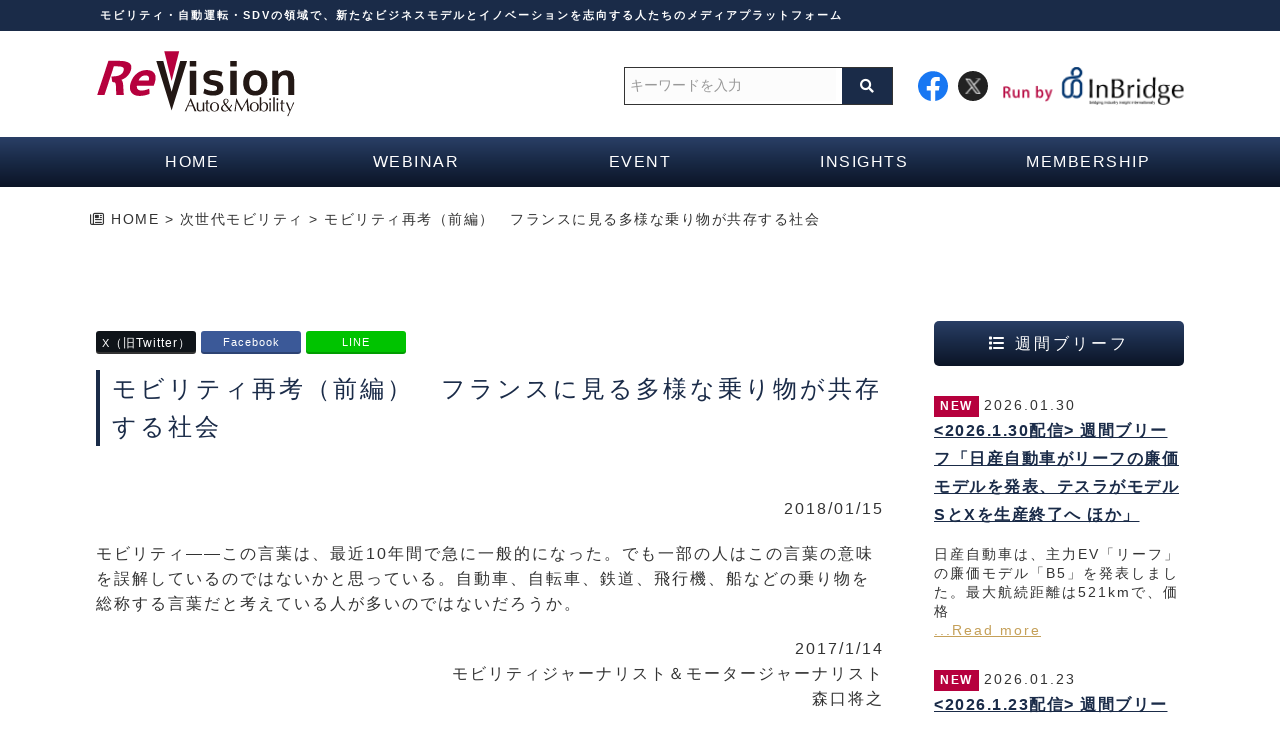

--- FILE ---
content_type: text/html; charset=UTF-8
request_url: https://rev-m.com/mobility/%E3%83%A2%E3%83%93%E3%83%AA%E3%83%86%E3%82%A3%E5%86%8D%E8%80%83%EF%BC%88%E5%89%8D%E7%B7%A8%EF%BC%89%E3%80%80%E3%83%95%E3%83%A9%E3%83%B3%E3%82%B9%E3%81%AB%E8%A6%8B%E3%82%8B%E5%A4%9A%E6%A7%98%E3%81%AA/
body_size: 19815
content:
<!DOCTYPE html>
<html dir="ltr" lang="ja" prefix="og: https://ogp.me/ns#">

<head>
  <meta charset="UTF-8">
  <meta name="viewport" content="width=device-width, user-scalable=yes, maximum-scale=1.0, minimum-scale=1.0">
<meta name="format-detection" content="telephone=no">
<!-- Chrome, Firefox OS and Opera -->
<meta name="apple-mobile-web-app-status-bar-style" content="#dbe6ef">
<!-- Safari -->
<meta name="apple-mobile-web-app-status-bar-style" content="#dbe6ef-translucent">
<!-- ライトモード・ダークモード時の設定 -->
<meta name="theme-color" media="(prefers-color-scheme: light)" content="#dbe6ef">
<meta name="theme-color" media="(prefers-color-scheme: dark)" content="#dbe6ef">

  <title>モビリティ再考（前編） フランスに見る多様な乗り物が共存する社会 | ReVision Auto&amp;Mobility</title>

		<!-- All in One SEO 4.9.3 - aioseo.com -->
	<meta name="description" content="モビリティ――この言葉は、最近10年間で急に一般的になった。でも一部の人はこの言葉の意味を誤解しているのではないかと思っている。自動車、自転車、鉄道、飛行機、船などの乗り物を総称する言葉だと考えている人が多いのではないだろうか。しかし、乗り物とモビリティには大きな違いがある。" />
	<meta name="robots" content="max-image-preview:large" />
	<meta name="google-site-verification" content="0V1l433QkkmruXKeO1MnMxc0vCMMY1J94F15EXKKiR4" />
	<meta name="keywords" content="モビリティ,森口将之,三菱自動車,i-miev,google,日本デザイン機構,loti,国内交通基本法" />
	<link rel="canonical" href="https://rev-m.com/mobility/%e3%83%a2%e3%83%93%e3%83%aa%e3%83%86%e3%82%a3%e5%86%8d%e8%80%83%ef%bc%88%e5%89%8d%e7%b7%a8%ef%bc%89%e3%80%80%e3%83%95%e3%83%a9%e3%83%b3%e3%82%b9%e3%81%ab%e8%a6%8b%e3%82%8b%e5%a4%9a%e6%a7%98%e3%81%aa/" />
	<meta name="generator" content="All in One SEO (AIOSEO) 4.9.3" />
		<meta property="og:locale" content="ja_JP" />
		<meta property="og:site_name" content="ReVision Auto&amp;Mobility | ReVision Auto&amp;Mobilityは自動運転・コネクテッドカー・次世代モビリティで、新たなビジネスモデルづくりとイノベーションを志す人たちのメディアプラットフォームです" />
		<meta property="og:type" content="article" />
		<meta property="og:title" content="モビリティ再考（前編） フランスに見る多様な乗り物が共存する社会 | ReVision Auto&amp;Mobility" />
		<meta property="og:description" content="モビリティ――この言葉は、最近10年間で急に一般的になった。でも一部の人はこの言葉の意味を誤解しているのではないかと思っている。自動車、自転車、鉄道、飛行機、船などの乗り物を総称する言葉だと考えている人が多いのではないだろうか。しかし、乗り物とモビリティには大きな違いがある。" />
		<meta property="og:url" content="https://rev-m.com/mobility/%e3%83%a2%e3%83%93%e3%83%aa%e3%83%86%e3%82%a3%e5%86%8d%e8%80%83%ef%bc%88%e5%89%8d%e7%b7%a8%ef%bc%89%e3%80%80%e3%83%95%e3%83%a9%e3%83%b3%e3%82%b9%e3%81%ab%e8%a6%8b%e3%82%8b%e5%a4%9a%e6%a7%98%e3%81%aa/" />
		<meta property="og:image" content="https://rev-m.com/wp-content/uploads/2018/01/icon.jpg" />
		<meta property="og:image:secure_url" content="https://rev-m.com/wp-content/uploads/2018/01/icon.jpg" />
		<meta property="og:image:width" content="1389" />
		<meta property="og:image:height" content="1125" />
		<meta property="article:published_time" content="2018-01-15T01:00:21+00:00" />
		<meta property="article:modified_time" content="2024-11-06T12:12:18+00:00" />
		<meta name="twitter:card" content="summary" />
		<meta name="twitter:title" content="モビリティ再考（前編） フランスに見る多様な乗り物が共存する社会 | ReVision Auto&amp;Mobility" />
		<meta name="twitter:description" content="モビリティ――この言葉は、最近10年間で急に一般的になった。でも一部の人はこの言葉の意味を誤解しているのではないかと思っている。自動車、自転車、鉄道、飛行機、船などの乗り物を総称する言葉だと考えている人が多いのではないだろうか。しかし、乗り物とモビリティには大きな違いがある。" />
		<meta name="twitter:image" content="https://rev-m.com/wp-content/uploads/2018/01/icon.jpg" />
		<script type="application/ld+json" class="aioseo-schema">
			{"@context":"https:\/\/schema.org","@graph":[{"@type":"BreadcrumbList","@id":"https:\/\/rev-m.com\/mobility\/%e3%83%a2%e3%83%93%e3%83%aa%e3%83%86%e3%82%a3%e5%86%8d%e8%80%83%ef%bc%88%e5%89%8d%e7%b7%a8%ef%bc%89%e3%80%80%e3%83%95%e3%83%a9%e3%83%b3%e3%82%b9%e3%81%ab%e8%a6%8b%e3%82%8b%e5%a4%9a%e6%a7%98%e3%81%aa\/#breadcrumblist","itemListElement":[{"@type":"ListItem","@id":"https:\/\/rev-m.com#listItem","position":1,"name":"Home","item":"https:\/\/rev-m.com","nextItem":{"@type":"ListItem","@id":"https:\/\/rev-m.com\/mobility\/#listItem","name":"\u6b21\u4e16\u4ee3\u30e2\u30d3\u30ea\u30c6\u30a3"}},{"@type":"ListItem","@id":"https:\/\/rev-m.com\/mobility\/#listItem","position":2,"name":"\u6b21\u4e16\u4ee3\u30e2\u30d3\u30ea\u30c6\u30a3","item":"https:\/\/rev-m.com\/mobility\/","nextItem":{"@type":"ListItem","@id":"https:\/\/rev-m.com\/mobility\/%e3%83%a2%e3%83%93%e3%83%aa%e3%83%86%e3%82%a3%e5%86%8d%e8%80%83%ef%bc%88%e5%89%8d%e7%b7%a8%ef%bc%89%e3%80%80%e3%83%95%e3%83%a9%e3%83%b3%e3%82%b9%e3%81%ab%e8%a6%8b%e3%82%8b%e5%a4%9a%e6%a7%98%e3%81%aa\/#listItem","name":"\u30e2\u30d3\u30ea\u30c6\u30a3\u518d\u8003\uff08\u524d\u7de8\uff09\u3000\u30d5\u30e9\u30f3\u30b9\u306b\u898b\u308b\u591a\u69d8\u306a\u4e57\u308a\u7269\u304c\u5171\u5b58\u3059\u308b\u793e\u4f1a"},"previousItem":{"@type":"ListItem","@id":"https:\/\/rev-m.com#listItem","name":"Home"}},{"@type":"ListItem","@id":"https:\/\/rev-m.com\/mobility\/%e3%83%a2%e3%83%93%e3%83%aa%e3%83%86%e3%82%a3%e5%86%8d%e8%80%83%ef%bc%88%e5%89%8d%e7%b7%a8%ef%bc%89%e3%80%80%e3%83%95%e3%83%a9%e3%83%b3%e3%82%b9%e3%81%ab%e8%a6%8b%e3%82%8b%e5%a4%9a%e6%a7%98%e3%81%aa\/#listItem","position":3,"name":"\u30e2\u30d3\u30ea\u30c6\u30a3\u518d\u8003\uff08\u524d\u7de8\uff09\u3000\u30d5\u30e9\u30f3\u30b9\u306b\u898b\u308b\u591a\u69d8\u306a\u4e57\u308a\u7269\u304c\u5171\u5b58\u3059\u308b\u793e\u4f1a","previousItem":{"@type":"ListItem","@id":"https:\/\/rev-m.com\/mobility\/#listItem","name":"\u6b21\u4e16\u4ee3\u30e2\u30d3\u30ea\u30c6\u30a3"}}]},{"@type":"Organization","@id":"https:\/\/rev-m.com\/#organization","name":"ReVision Auto&Mobility","description":"ReVision Auto&Mobility\u306f\u81ea\u52d5\u904b\u8ee2\u30fb\u30b3\u30cd\u30af\u30c6\u30c3\u30c9\u30ab\u30fc\u30fb\u6b21\u4e16\u4ee3\u30e2\u30d3\u30ea\u30c6\u30a3\u3067\u3001\u65b0\u305f\u306a\u30d3\u30b8\u30cd\u30b9\u30e2\u30c7\u30eb\u3065\u304f\u308a\u3068\u30a4\u30ce\u30d9\u30fc\u30b7\u30e7\u30f3\u3092\u5fd7\u3059\u4eba\u305f\u3061\u306e\u30e1\u30c7\u30a3\u30a2\u30d7\u30e9\u30c3\u30c8\u30d5\u30a9\u30fc\u30e0\u3067\u3059","url":"https:\/\/rev-m.com\/"},{"@type":"WebPage","@id":"https:\/\/rev-m.com\/mobility\/%e3%83%a2%e3%83%93%e3%83%aa%e3%83%86%e3%82%a3%e5%86%8d%e8%80%83%ef%bc%88%e5%89%8d%e7%b7%a8%ef%bc%89%e3%80%80%e3%83%95%e3%83%a9%e3%83%b3%e3%82%b9%e3%81%ab%e8%a6%8b%e3%82%8b%e5%a4%9a%e6%a7%98%e3%81%aa\/#webpage","url":"https:\/\/rev-m.com\/mobility\/%e3%83%a2%e3%83%93%e3%83%aa%e3%83%86%e3%82%a3%e5%86%8d%e8%80%83%ef%bc%88%e5%89%8d%e7%b7%a8%ef%bc%89%e3%80%80%e3%83%95%e3%83%a9%e3%83%b3%e3%82%b9%e3%81%ab%e8%a6%8b%e3%82%8b%e5%a4%9a%e6%a7%98%e3%81%aa\/","name":"\u30e2\u30d3\u30ea\u30c6\u30a3\u518d\u8003\uff08\u524d\u7de8\uff09 \u30d5\u30e9\u30f3\u30b9\u306b\u898b\u308b\u591a\u69d8\u306a\u4e57\u308a\u7269\u304c\u5171\u5b58\u3059\u308b\u793e\u4f1a | ReVision Auto&Mobility","description":"\u30e2\u30d3\u30ea\u30c6\u30a3\u2015\u2015\u3053\u306e\u8a00\u8449\u306f\u3001\u6700\u8fd110\u5e74\u9593\u3067\u6025\u306b\u4e00\u822c\u7684\u306b\u306a\u3063\u305f\u3002\u3067\u3082\u4e00\u90e8\u306e\u4eba\u306f\u3053\u306e\u8a00\u8449\u306e\u610f\u5473\u3092\u8aa4\u89e3\u3057\u3066\u3044\u308b\u306e\u3067\u306f\u306a\u3044\u304b\u3068\u601d\u3063\u3066\u3044\u308b\u3002\u81ea\u52d5\u8eca\u3001\u81ea\u8ee2\u8eca\u3001\u9244\u9053\u3001\u98db\u884c\u6a5f\u3001\u8239\u306a\u3069\u306e\u4e57\u308a\u7269\u3092\u7dcf\u79f0\u3059\u308b\u8a00\u8449\u3060\u3068\u8003\u3048\u3066\u3044\u308b\u4eba\u304c\u591a\u3044\u306e\u3067\u306f\u306a\u3044\u3060\u308d\u3046\u304b\u3002\u3057\u304b\u3057\u3001\u4e57\u308a\u7269\u3068\u30e2\u30d3\u30ea\u30c6\u30a3\u306b\u306f\u5927\u304d\u306a\u9055\u3044\u304c\u3042\u308b\u3002","inLanguage":"ja","isPartOf":{"@id":"https:\/\/rev-m.com\/#website"},"breadcrumb":{"@id":"https:\/\/rev-m.com\/mobility\/%e3%83%a2%e3%83%93%e3%83%aa%e3%83%86%e3%82%a3%e5%86%8d%e8%80%83%ef%bc%88%e5%89%8d%e7%b7%a8%ef%bc%89%e3%80%80%e3%83%95%e3%83%a9%e3%83%b3%e3%82%b9%e3%81%ab%e8%a6%8b%e3%82%8b%e5%a4%9a%e6%a7%98%e3%81%aa\/#breadcrumblist"},"image":{"@type":"ImageObject","url":"https:\/\/rev-m.com\/wp-content\/uploads\/2018\/01\/icon.jpg","@id":"https:\/\/rev-m.com\/mobility\/%e3%83%a2%e3%83%93%e3%83%aa%e3%83%86%e3%82%a3%e5%86%8d%e8%80%83%ef%bc%88%e5%89%8d%e7%b7%a8%ef%bc%89%e3%80%80%e3%83%95%e3%83%a9%e3%83%b3%e3%82%b9%e3%81%ab%e8%a6%8b%e3%82%8b%e5%a4%9a%e6%a7%98%e3%81%aa\/#mainImage","width":1389,"height":1125},"primaryImageOfPage":{"@id":"https:\/\/rev-m.com\/mobility\/%e3%83%a2%e3%83%93%e3%83%aa%e3%83%86%e3%82%a3%e5%86%8d%e8%80%83%ef%bc%88%e5%89%8d%e7%b7%a8%ef%bc%89%e3%80%80%e3%83%95%e3%83%a9%e3%83%b3%e3%82%b9%e3%81%ab%e8%a6%8b%e3%82%8b%e5%a4%9a%e6%a7%98%e3%81%aa\/#mainImage"},"datePublished":"2018-01-15T10:00:21+09:00","dateModified":"2024-11-06T21:12:18+09:00"},{"@type":"WebSite","@id":"https:\/\/rev-m.com\/#website","url":"https:\/\/rev-m.com\/","name":"ReVision Auto&Mobility","description":"ReVision Auto&Mobility\u306f\u81ea\u52d5\u904b\u8ee2\u30fb\u30b3\u30cd\u30af\u30c6\u30c3\u30c9\u30ab\u30fc\u30fb\u6b21\u4e16\u4ee3\u30e2\u30d3\u30ea\u30c6\u30a3\u3067\u3001\u65b0\u305f\u306a\u30d3\u30b8\u30cd\u30b9\u30e2\u30c7\u30eb\u3065\u304f\u308a\u3068\u30a4\u30ce\u30d9\u30fc\u30b7\u30e7\u30f3\u3092\u5fd7\u3059\u4eba\u305f\u3061\u306e\u30e1\u30c7\u30a3\u30a2\u30d7\u30e9\u30c3\u30c8\u30d5\u30a9\u30fc\u30e0\u3067\u3059","inLanguage":"ja","publisher":{"@id":"https:\/\/rev-m.com\/#organization"}}]}
		</script>
		<!-- All in One SEO -->

<link rel='dns-prefetch' href='//unpkg.com' />
<link rel="alternate" title="oEmbed (JSON)" type="application/json+oembed" href="https://rev-m.com/wp-json/oembed/1.0/embed?url=https%3A%2F%2Frev-m.com%2Fmobility%2F%25e3%2583%25a2%25e3%2583%2593%25e3%2583%25aa%25e3%2583%2586%25e3%2582%25a3%25e5%2586%258d%25e8%2580%2583%25ef%25bc%2588%25e5%2589%258d%25e7%25b7%25a8%25ef%25bc%2589%25e3%2580%2580%25e3%2583%2595%25e3%2583%25a9%25e3%2583%25b3%25e3%2582%25b9%25e3%2581%25ab%25e8%25a6%258b%25e3%2582%258b%25e5%25a4%259a%25e6%25a7%2598%25e3%2581%25aa%2F" />
<link rel="alternate" title="oEmbed (XML)" type="text/xml+oembed" href="https://rev-m.com/wp-json/oembed/1.0/embed?url=https%3A%2F%2Frev-m.com%2Fmobility%2F%25e3%2583%25a2%25e3%2583%2593%25e3%2583%25aa%25e3%2583%2586%25e3%2582%25a3%25e5%2586%258d%25e8%2580%2583%25ef%25bc%2588%25e5%2589%258d%25e7%25b7%25a8%25ef%25bc%2589%25e3%2580%2580%25e3%2583%2595%25e3%2583%25a9%25e3%2583%25b3%25e3%2582%25b9%25e3%2581%25ab%25e8%25a6%258b%25e3%2582%258b%25e5%25a4%259a%25e6%25a7%2598%25e3%2581%25aa%2F&#038;format=xml" />
<style id='wp-img-auto-sizes-contain-inline-css' type='text/css'>
img:is([sizes=auto i],[sizes^="auto," i]){contain-intrinsic-size:3000px 1500px}
/*# sourceURL=wp-img-auto-sizes-contain-inline-css */
</style>
<style id='wp-emoji-styles-inline-css' type='text/css'>

	img.wp-smiley, img.emoji {
		display: inline !important;
		border: none !important;
		box-shadow: none !important;
		height: 1em !important;
		width: 1em !important;
		margin: 0 0.07em !important;
		vertical-align: -0.1em !important;
		background: none !important;
		padding: 0 !important;
	}
/*# sourceURL=wp-emoji-styles-inline-css */
</style>
<style id='wp-block-library-inline-css' type='text/css'>
:root{--wp-block-synced-color:#7a00df;--wp-block-synced-color--rgb:122,0,223;--wp-bound-block-color:var(--wp-block-synced-color);--wp-editor-canvas-background:#ddd;--wp-admin-theme-color:#007cba;--wp-admin-theme-color--rgb:0,124,186;--wp-admin-theme-color-darker-10:#006ba1;--wp-admin-theme-color-darker-10--rgb:0,107,160.5;--wp-admin-theme-color-darker-20:#005a87;--wp-admin-theme-color-darker-20--rgb:0,90,135;--wp-admin-border-width-focus:2px}@media (min-resolution:192dpi){:root{--wp-admin-border-width-focus:1.5px}}.wp-element-button{cursor:pointer}:root .has-very-light-gray-background-color{background-color:#eee}:root .has-very-dark-gray-background-color{background-color:#313131}:root .has-very-light-gray-color{color:#eee}:root .has-very-dark-gray-color{color:#313131}:root .has-vivid-green-cyan-to-vivid-cyan-blue-gradient-background{background:linear-gradient(135deg,#00d084,#0693e3)}:root .has-purple-crush-gradient-background{background:linear-gradient(135deg,#34e2e4,#4721fb 50%,#ab1dfe)}:root .has-hazy-dawn-gradient-background{background:linear-gradient(135deg,#faaca8,#dad0ec)}:root .has-subdued-olive-gradient-background{background:linear-gradient(135deg,#fafae1,#67a671)}:root .has-atomic-cream-gradient-background{background:linear-gradient(135deg,#fdd79a,#004a59)}:root .has-nightshade-gradient-background{background:linear-gradient(135deg,#330968,#31cdcf)}:root .has-midnight-gradient-background{background:linear-gradient(135deg,#020381,#2874fc)}:root{--wp--preset--font-size--normal:16px;--wp--preset--font-size--huge:42px}.has-regular-font-size{font-size:1em}.has-larger-font-size{font-size:2.625em}.has-normal-font-size{font-size:var(--wp--preset--font-size--normal)}.has-huge-font-size{font-size:var(--wp--preset--font-size--huge)}.has-text-align-center{text-align:center}.has-text-align-left{text-align:left}.has-text-align-right{text-align:right}.has-fit-text{white-space:nowrap!important}#end-resizable-editor-section{display:none}.aligncenter{clear:both}.items-justified-left{justify-content:flex-start}.items-justified-center{justify-content:center}.items-justified-right{justify-content:flex-end}.items-justified-space-between{justify-content:space-between}.screen-reader-text{border:0;clip-path:inset(50%);height:1px;margin:-1px;overflow:hidden;padding:0;position:absolute;width:1px;word-wrap:normal!important}.screen-reader-text:focus{background-color:#ddd;clip-path:none;color:#444;display:block;font-size:1em;height:auto;left:5px;line-height:normal;padding:15px 23px 14px;text-decoration:none;top:5px;width:auto;z-index:100000}html :where(.has-border-color){border-style:solid}html :where([style*=border-top-color]){border-top-style:solid}html :where([style*=border-right-color]){border-right-style:solid}html :where([style*=border-bottom-color]){border-bottom-style:solid}html :where([style*=border-left-color]){border-left-style:solid}html :where([style*=border-width]){border-style:solid}html :where([style*=border-top-width]){border-top-style:solid}html :where([style*=border-right-width]){border-right-style:solid}html :where([style*=border-bottom-width]){border-bottom-style:solid}html :where([style*=border-left-width]){border-left-style:solid}html :where(img[class*=wp-image-]){height:auto;max-width:100%}:where(figure){margin:0 0 1em}html :where(.is-position-sticky){--wp-admin--admin-bar--position-offset:var(--wp-admin--admin-bar--height,0px)}@media screen and (max-width:600px){html :where(.is-position-sticky){--wp-admin--admin-bar--position-offset:0px}}

/*# sourceURL=wp-block-library-inline-css */
</style><style id='global-styles-inline-css' type='text/css'>
:root{--wp--preset--aspect-ratio--square: 1;--wp--preset--aspect-ratio--4-3: 4/3;--wp--preset--aspect-ratio--3-4: 3/4;--wp--preset--aspect-ratio--3-2: 3/2;--wp--preset--aspect-ratio--2-3: 2/3;--wp--preset--aspect-ratio--16-9: 16/9;--wp--preset--aspect-ratio--9-16: 9/16;--wp--preset--color--black: #000000;--wp--preset--color--cyan-bluish-gray: #abb8c3;--wp--preset--color--white: #ffffff;--wp--preset--color--pale-pink: #f78da7;--wp--preset--color--vivid-red: #cf2e2e;--wp--preset--color--luminous-vivid-orange: #ff6900;--wp--preset--color--luminous-vivid-amber: #fcb900;--wp--preset--color--light-green-cyan: #7bdcb5;--wp--preset--color--vivid-green-cyan: #00d084;--wp--preset--color--pale-cyan-blue: #8ed1fc;--wp--preset--color--vivid-cyan-blue: #0693e3;--wp--preset--color--vivid-purple: #9b51e0;--wp--preset--gradient--vivid-cyan-blue-to-vivid-purple: linear-gradient(135deg,rgb(6,147,227) 0%,rgb(155,81,224) 100%);--wp--preset--gradient--light-green-cyan-to-vivid-green-cyan: linear-gradient(135deg,rgb(122,220,180) 0%,rgb(0,208,130) 100%);--wp--preset--gradient--luminous-vivid-amber-to-luminous-vivid-orange: linear-gradient(135deg,rgb(252,185,0) 0%,rgb(255,105,0) 100%);--wp--preset--gradient--luminous-vivid-orange-to-vivid-red: linear-gradient(135deg,rgb(255,105,0) 0%,rgb(207,46,46) 100%);--wp--preset--gradient--very-light-gray-to-cyan-bluish-gray: linear-gradient(135deg,rgb(238,238,238) 0%,rgb(169,184,195) 100%);--wp--preset--gradient--cool-to-warm-spectrum: linear-gradient(135deg,rgb(74,234,220) 0%,rgb(151,120,209) 20%,rgb(207,42,186) 40%,rgb(238,44,130) 60%,rgb(251,105,98) 80%,rgb(254,248,76) 100%);--wp--preset--gradient--blush-light-purple: linear-gradient(135deg,rgb(255,206,236) 0%,rgb(152,150,240) 100%);--wp--preset--gradient--blush-bordeaux: linear-gradient(135deg,rgb(254,205,165) 0%,rgb(254,45,45) 50%,rgb(107,0,62) 100%);--wp--preset--gradient--luminous-dusk: linear-gradient(135deg,rgb(255,203,112) 0%,rgb(199,81,192) 50%,rgb(65,88,208) 100%);--wp--preset--gradient--pale-ocean: linear-gradient(135deg,rgb(255,245,203) 0%,rgb(182,227,212) 50%,rgb(51,167,181) 100%);--wp--preset--gradient--electric-grass: linear-gradient(135deg,rgb(202,248,128) 0%,rgb(113,206,126) 100%);--wp--preset--gradient--midnight: linear-gradient(135deg,rgb(2,3,129) 0%,rgb(40,116,252) 100%);--wp--preset--font-size--small: 13px;--wp--preset--font-size--medium: 20px;--wp--preset--font-size--large: 36px;--wp--preset--font-size--x-large: 42px;--wp--preset--spacing--20: 0.44rem;--wp--preset--spacing--30: 0.67rem;--wp--preset--spacing--40: 1rem;--wp--preset--spacing--50: 1.5rem;--wp--preset--spacing--60: 2.25rem;--wp--preset--spacing--70: 3.38rem;--wp--preset--spacing--80: 5.06rem;--wp--preset--shadow--natural: 6px 6px 9px rgba(0, 0, 0, 0.2);--wp--preset--shadow--deep: 12px 12px 50px rgba(0, 0, 0, 0.4);--wp--preset--shadow--sharp: 6px 6px 0px rgba(0, 0, 0, 0.2);--wp--preset--shadow--outlined: 6px 6px 0px -3px rgb(255, 255, 255), 6px 6px rgb(0, 0, 0);--wp--preset--shadow--crisp: 6px 6px 0px rgb(0, 0, 0);}:where(.is-layout-flex){gap: 0.5em;}:where(.is-layout-grid){gap: 0.5em;}body .is-layout-flex{display: flex;}.is-layout-flex{flex-wrap: wrap;align-items: center;}.is-layout-flex > :is(*, div){margin: 0;}body .is-layout-grid{display: grid;}.is-layout-grid > :is(*, div){margin: 0;}:where(.wp-block-columns.is-layout-flex){gap: 2em;}:where(.wp-block-columns.is-layout-grid){gap: 2em;}:where(.wp-block-post-template.is-layout-flex){gap: 1.25em;}:where(.wp-block-post-template.is-layout-grid){gap: 1.25em;}.has-black-color{color: var(--wp--preset--color--black) !important;}.has-cyan-bluish-gray-color{color: var(--wp--preset--color--cyan-bluish-gray) !important;}.has-white-color{color: var(--wp--preset--color--white) !important;}.has-pale-pink-color{color: var(--wp--preset--color--pale-pink) !important;}.has-vivid-red-color{color: var(--wp--preset--color--vivid-red) !important;}.has-luminous-vivid-orange-color{color: var(--wp--preset--color--luminous-vivid-orange) !important;}.has-luminous-vivid-amber-color{color: var(--wp--preset--color--luminous-vivid-amber) !important;}.has-light-green-cyan-color{color: var(--wp--preset--color--light-green-cyan) !important;}.has-vivid-green-cyan-color{color: var(--wp--preset--color--vivid-green-cyan) !important;}.has-pale-cyan-blue-color{color: var(--wp--preset--color--pale-cyan-blue) !important;}.has-vivid-cyan-blue-color{color: var(--wp--preset--color--vivid-cyan-blue) !important;}.has-vivid-purple-color{color: var(--wp--preset--color--vivid-purple) !important;}.has-black-background-color{background-color: var(--wp--preset--color--black) !important;}.has-cyan-bluish-gray-background-color{background-color: var(--wp--preset--color--cyan-bluish-gray) !important;}.has-white-background-color{background-color: var(--wp--preset--color--white) !important;}.has-pale-pink-background-color{background-color: var(--wp--preset--color--pale-pink) !important;}.has-vivid-red-background-color{background-color: var(--wp--preset--color--vivid-red) !important;}.has-luminous-vivid-orange-background-color{background-color: var(--wp--preset--color--luminous-vivid-orange) !important;}.has-luminous-vivid-amber-background-color{background-color: var(--wp--preset--color--luminous-vivid-amber) !important;}.has-light-green-cyan-background-color{background-color: var(--wp--preset--color--light-green-cyan) !important;}.has-vivid-green-cyan-background-color{background-color: var(--wp--preset--color--vivid-green-cyan) !important;}.has-pale-cyan-blue-background-color{background-color: var(--wp--preset--color--pale-cyan-blue) !important;}.has-vivid-cyan-blue-background-color{background-color: var(--wp--preset--color--vivid-cyan-blue) !important;}.has-vivid-purple-background-color{background-color: var(--wp--preset--color--vivid-purple) !important;}.has-black-border-color{border-color: var(--wp--preset--color--black) !important;}.has-cyan-bluish-gray-border-color{border-color: var(--wp--preset--color--cyan-bluish-gray) !important;}.has-white-border-color{border-color: var(--wp--preset--color--white) !important;}.has-pale-pink-border-color{border-color: var(--wp--preset--color--pale-pink) !important;}.has-vivid-red-border-color{border-color: var(--wp--preset--color--vivid-red) !important;}.has-luminous-vivid-orange-border-color{border-color: var(--wp--preset--color--luminous-vivid-orange) !important;}.has-luminous-vivid-amber-border-color{border-color: var(--wp--preset--color--luminous-vivid-amber) !important;}.has-light-green-cyan-border-color{border-color: var(--wp--preset--color--light-green-cyan) !important;}.has-vivid-green-cyan-border-color{border-color: var(--wp--preset--color--vivid-green-cyan) !important;}.has-pale-cyan-blue-border-color{border-color: var(--wp--preset--color--pale-cyan-blue) !important;}.has-vivid-cyan-blue-border-color{border-color: var(--wp--preset--color--vivid-cyan-blue) !important;}.has-vivid-purple-border-color{border-color: var(--wp--preset--color--vivid-purple) !important;}.has-vivid-cyan-blue-to-vivid-purple-gradient-background{background: var(--wp--preset--gradient--vivid-cyan-blue-to-vivid-purple) !important;}.has-light-green-cyan-to-vivid-green-cyan-gradient-background{background: var(--wp--preset--gradient--light-green-cyan-to-vivid-green-cyan) !important;}.has-luminous-vivid-amber-to-luminous-vivid-orange-gradient-background{background: var(--wp--preset--gradient--luminous-vivid-amber-to-luminous-vivid-orange) !important;}.has-luminous-vivid-orange-to-vivid-red-gradient-background{background: var(--wp--preset--gradient--luminous-vivid-orange-to-vivid-red) !important;}.has-very-light-gray-to-cyan-bluish-gray-gradient-background{background: var(--wp--preset--gradient--very-light-gray-to-cyan-bluish-gray) !important;}.has-cool-to-warm-spectrum-gradient-background{background: var(--wp--preset--gradient--cool-to-warm-spectrum) !important;}.has-blush-light-purple-gradient-background{background: var(--wp--preset--gradient--blush-light-purple) !important;}.has-blush-bordeaux-gradient-background{background: var(--wp--preset--gradient--blush-bordeaux) !important;}.has-luminous-dusk-gradient-background{background: var(--wp--preset--gradient--luminous-dusk) !important;}.has-pale-ocean-gradient-background{background: var(--wp--preset--gradient--pale-ocean) !important;}.has-electric-grass-gradient-background{background: var(--wp--preset--gradient--electric-grass) !important;}.has-midnight-gradient-background{background: var(--wp--preset--gradient--midnight) !important;}.has-small-font-size{font-size: var(--wp--preset--font-size--small) !important;}.has-medium-font-size{font-size: var(--wp--preset--font-size--medium) !important;}.has-large-font-size{font-size: var(--wp--preset--font-size--large) !important;}.has-x-large-font-size{font-size: var(--wp--preset--font-size--x-large) !important;}
/*# sourceURL=global-styles-inline-css */
</style>

<style id='classic-theme-styles-inline-css' type='text/css'>
/*! This file is auto-generated */
.wp-block-button__link{color:#fff;background-color:#32373c;border-radius:9999px;box-shadow:none;text-decoration:none;padding:calc(.667em + 2px) calc(1.333em + 2px);font-size:1.125em}.wp-block-file__button{background:#32373c;color:#fff;text-decoration:none}
/*# sourceURL=/wp-includes/css/classic-themes.min.css */
</style>
<link rel='stylesheet' id='bogo-css' href='https://rev-m.com/wp-content/plugins/bogo/includes/css/style.css?ver=3.9.1' type='text/css' media='all' />
<link rel='stylesheet' id='contact-form-7-css' href='https://rev-m.com/wp-content/plugins/contact-form-7/includes/css/styles.css?ver=6.1.4' type='text/css' media='all' />
<link rel='stylesheet' id='scroll-hint-css' href='https://unpkg.com/scroll-hint@latest/css/scroll-hint.css' type='text/css' media='all' />
<script type="text/javascript" src="https://rev-m.com/wp-includes/js/jquery/jquery.min.js?ver=3.7.1" id="jquery-core-js"></script>
<script type="text/javascript" src="https://rev-m.com/wp-includes/js/jquery/jquery-migrate.min.js?ver=3.4.1" id="jquery-migrate-js"></script>
<link rel="https://api.w.org/" href="https://rev-m.com/wp-json/" /><link rel="EditURI" type="application/rsd+xml" title="RSD" href="https://rev-m.com/xmlrpc.php?rsd" />
  <link rel="shortcut icon" href="https://rev-m.com/wp-content/themes/revision/images/favicon.ico">
  <link rel="stylesheet" type="text/css" media="all" href="https://rev-m.com/wp-content/themes/revision/style.css">

  <link rel="stylesheet" href="https://cdnjs.cloudflare.com/ajax/libs/font-awesome/6.4.2/css/all.min.css" integrity="sha512-z3gLpd7yknf1YoNbCzqRKc4qyor8gaKU1qmn+CShxbuBusANI9QpRohGBreCFkKxLhei6S9CQXFEbbKuqLg0DA==" crossorigin="anonymous" referrerpolicy="no-referrer" />
  <link rel="stylesheet" href="https://cdnjs.cloudflare.com/ajax/libs/animate.css/4.1.1/animate.min.css"/>
  <link rel="stylesheet" type="text/css" media="all" href="https://rev-m.com/wp-content/themes/revision/css/seminar.css">
  <link rel="stylesheet" type="text/css" media="all" href="https://rev-m.com/wp-content/themes/revision/css/top.css">
  <link rel="stylesheet" type="text/css" media="all" href="https://rev-m.com/wp-content/themes/revision/css/webinarlp.css">
  <link rel="stylesheet" type="text/css" media="all" href="https://rev-m.com/wp-content/themes/revision/css/eventlp.css">
  
  <link rel="stylesheet" type="text/css" media="all" href="https://rev-m.com/wp-content/themes/revision/css/modal.css">

    <link rel="stylesheet" type="text/css" media="all" href="https://rev-m.com/wp-content/themes/revision/js/slick/slick.css">
    <link rel="stylesheet" type="text/css" media="all" href="https://rev-m.com/wp-content/themes/revision/js/magnific-popup/magnific-popup.css">



    <link rel="stylesheet" type="text/css" href="https://maxcdn.bootstrapcdn.com/font-awesome/4.7.0/css/font-awesome.min.css">
  <link rel="stylesheet" href="https://use.fontawesome.com/releases/v5.6.3/css/all.css" integrity="sha384-UHRtZLI+pbxtHCWp1t77Bi1L4ZtiqrqD80Kn4Z8NTSRyMA2Fd33n5dQ8lWUE00s/" crossorigin="anonymous">
  <link rel="pingback" href="https://rev-m.com/xmlrpc.php">


  <script src="https://cdnjs.cloudflare.com/ajax/libs/jquery/3.6.0/jquery.min.js" integrity="sha512-894YE6QWD5I59HgZOGReFYm4dnWc1Qt5NtvYSaNcOP+u1T9qYdvdihz0PPSiiqn/+/3e7Jo4EaG7TubfWGUrMQ==" crossorigin="anonymous" referrerpolicy="no-referrer"></script>

  
 <script src="https://rev-m.com/wp-content/themes/revision/js/slick/slick.js"></script>
 <script src="https://rev-m.com/wp-content/themes/revision/js/script.js"></script>
  <script src="https://rev-m.com/wp-content/themes/revision/js/script2.js"></script>
 <script src="https://rev-m.com/wp-content/themes/revision/js/lp.js"></script>

  <script src="https://rev-m.com/wp-content/themes/revision/js/magnific-popup/jquery.magnific-popup.min.js"></script>


  <!-- <script src="https://rev-m.com/wp-content/themes/revision/js/add_member.js"></script>
  <script src="https://rev-m.com/wp-content/themes/revision/js/toll_member.js"></script> -->


<!-- スムーススクロール（smooth scroll） -->
  <script>
    jQuery(function() {
      jQuery('[href^="#"]').click(function() {
        var speed = 900;
        var href = jQuery(this).attr("href");
        var target = jQuery(href == "#" || href == "" ? 'html' : href);
        if (!target.length) return false;
        var position = target.offset().top;
        jQuery('body,html').animate({
          scrollTop: position
        }, speed, 'swing');
        return false;
      });
    });
  </script>

  <script>
    /* !accordion --------------------------------------------------- */
    $(function() {
      var $accBtn = $('.s_btn'),
        $accContents = $('.contents');

      $accContents.hide(); //contentsを全て隠す
      $accBtn.each(function() {
        $(this).click(function(e) {
          e.preventDefault(); //aタグのリンク無効化
          $(this).next().slideToggle(); //すぐ次の要素をスライド
        });
      });
    });
  </script>

  <!-- Google tag (gtag.js) -->
  <script async src="https://www.googletagmanager.com/gtag/js?id=G-4D03C2YJC6"></script>
  <script>
    window.dataLayer = window.dataLayer || [];
    function gtag(){dataLayer.push(arguments);}
    gtag('js', new Date());
    gtag('config', 'G-4D03C2YJC6');
  </script>

  <!-- Google tag (gtag.js) アナリティクス -->
  <script async src="https://www.googletagmanager.com/gtag/js?id=G-X7QRFQR4CD"></script>
  <script>
    window.dataLayer = window.dataLayer || [];
    function gtag(){dataLayer.push(arguments);}
    gtag('js', new Date());
    gtag('config', 'G-X7QRFQR4CD');
  </script>

  <!-- Google tag (gtag.js) 2025年9月12日 -->
  <script async src="https://www.googletagmanager.com/gtag/js?id=AW-803246752"></script>
  <script>
    window.dataLayer = window.dataLayer || [];
    function gtag(){dataLayer.push(arguments);}
    gtag('js', new Date());
    gtag('config', 'AW-803246752');
  </script>

</head>


<body data-rsssl=1 id="Top" class="wp-singular mobility-template-default single single-mobility postid-1158 wp-theme-revision page-%e3%83%a2%e3%83%93%e3%83%aa%e3%83%86%e3%82%a3%e5%86%8d%e8%80%83%ef%bc%88%e5%89%8d%e7%b7%a8%ef%bc%89%e3%80%80%e3%83%95%e3%83%a9%e3%83%b3%e3%82%b9%e3%81%ab%e8%a6%8b%e3%82%8b%e5%a4%9a%e6%a7%98%e3%81%aa ja">

  <header id="header" role="banner">
    <div class="h_top">
      <div class="inner">
        <p>モビリティ・自動運転・SDVの領域で、新たなビジネスモデルとイノベーションを志向する人たちのメディアプラットフォーム</p>
      </div>
    </div>
    <div class="inner h_bottom">
      <!-- <h1><a href="https://rev-m.com/" title="ReVision Auto&amp;Mobility" rel="home"><img src="https://rev-m.com/wp-content/uploads/2017/08/logo-1.png" alt="ReVision Auto&amp;Mobility"></a></h1> -->

  <h1 class="logo">
    <a href="https://rev-m.com" rel="home">
              <img src="https://rev-m.com/wp-content/themes/revision/images/logo.svg" alt="モビリティ再考（前編）　フランスに見る多様な乗り物が共存する社会 ReVision Auto&amp;Mobility">
          </a>
  </h1>

      <div class="h_right">
        <div class="h_box">
          <div class="h_search_form"><form id="form" action="https://rev-m.com" method="get">
	<input id="s-box" name="s" type="text" placeholder="キーワードを入力"/>
	<button type="submit" id="s-btn-area"><div id="s-btn"><i class="fas fa-search"></i></div></button>
</form></div>
                    <div class="sns_flex">
					<div class="sns_icon">
						<a href="https://www.facebook.com/ReVision.AandM/"  target="_blank" rel="noopener noreferrer"><img src="https://rev-m.com/wp-content/themes/revision/images/facebook.svg" alt="inbridges"></a>
					</div>
					<div class="sns_icon">
						<a href="https://x.com/ReVision_A_Mobi/"  target="_blank" rel="noopener noreferrer"><img src="https://rev-m.com/wp-content/themes/revision/images/x_twitter.svg" alt="inbridges"></a>
					</div>
          </div>
          <div class="h_img">
            <a href="http://www.in-bridges.com"><img src="https://rev-m.com/wp-content/themes/revision/images/bridges.png" alt="Inbridgesロゴ"></a>



          </div>
        </div>
      </div>
    </div>
  </header>


<!-- 変更箇所 --><!-- 変更箇所 --><!-- 変更箇所 --><!-- 変更箇所 --><!-- 変更箇所 -->
<!-- 変更箇所 --><!-- 変更箇所 --><!-- 変更箇所 --><!-- 変更箇所 --><!-- 変更箇所 -->


<!-- navの直前に追加（高さ確保用） -->
<div id="mainNavSpacer" aria-hidden="true"></div>

  <nav id="mainNav">
    <div class="inner spstyle">
      <a class="menu" id="menu"><span>MENU</span></a>
      <div class="panel">
                                      <ul><li id="menu-item-211" class="menu-item menu-item-type-custom menu-item-object-custom menu-item-home menu-item-211"><a href="https://rev-m.com/"><span>HOME</span></a></li>
<li id="menu-item-6514" class="menu-item menu-item-type-custom menu-item-object-custom menu-item-6514"><a href="https://rev-m.com/webinar_schedule/"><span>WEBINAR</span></a></li>
<li id="menu-item-6515" class="menu-item menu-item-type-custom menu-item-object-custom menu-item-6515"><a href="https://rev-m.com/event_schedule/"><span>EVENT</span></a></li>
<li id="menu-item-21944" class="menu-item menu-item-type-post_type menu-item-object-page menu-item-21944"><a href="https://rev-m.com/insights/"><span>INSIGHTS</span></a></li>
<li id="menu-item-22102" class="menu-item menu-item-type-post_type menu-item-object-page menu-item-22102"><a href="https://rev-m.com/membership-registration/"><span>MEMBERSHIP</span></a></li>
</ul>          
<!-- English -->






      </div>
    </div>
  </nav>

<div class="breadcrumbs inner">
    <span property="itemListElement" typeof="ListItem"><a property="item" typeof="WebPage" title="ReVision Auto&amp;Mobilityへ移動する" href="https://rev-m.com" class="home" ><span property="name"><i class="fa-regular fa-newspaper"></i>  HOME</span></a><meta property="position" content="1"></span> &gt; <span property="itemListElement" typeof="ListItem"><a property="item" typeof="WebPage" title="次世代モビリティへ移動する" href="https://rev-m.com/mobility/" class="archive post-mobility-archive" ><span property="name">次世代モビリティ</span></a><meta property="position" content="2"></span> &gt; <span property="itemListElement" typeof="ListItem"><span property="name" class="post post-mobility current-item">モビリティ再考（前編）　フランスに見る多様な乗り物が共存する社会</span><meta property="url" content="https://rev-m.com/mobility/%e3%83%a2%e3%83%93%e3%83%aa%e3%83%86%e3%82%a3%e5%86%8d%e8%80%83%ef%bc%88%e5%89%8d%e7%b7%a8%ef%bc%89%e3%80%80%e3%83%95%e3%83%a9%e3%83%b3%e3%82%b9%e3%81%ab%e8%a6%8b%e3%82%8b%e5%a4%9a%e6%a7%98%e3%81%aa/"><meta property="position" content="3"></span></div>

<!-- コンテンツ部分 -->
<div id="wrapper">
	<div class="inner">
		<!-- メインコンテンツ -->
		<div id="content" class="single-content">
		
			<!-- 録画動画・音声＆講演資料 -->
							<section>
											<article id="post-1158" class="content">
							<!-- snsiine -->
                            <div id="share">
                            <ul>
                            <!-- X -->
                            <li class="share-twitter">
                            <a href="http://twitter.com/share?url=https://rev-m.com/mobility/%e3%83%a2%e3%83%93%e3%83%aa%e3%83%86%e3%82%a3%e5%86%8d%e8%80%83%ef%bc%88%e5%89%8d%e7%b7%a8%ef%bc%89%e3%80%80%e3%83%95%e3%83%a9%e3%83%b3%e3%82%b9%e3%81%ab%e8%a6%8b%e3%82%8b%e5%a4%9a%e6%a7%98%e3%81%aa/&text=モビリティ再考（前編）　フランスに見る多様な乗り物が共存する社会&via=fxkouryakusho&tw_p=tweetbutton&related=fxkouryakusho" target="_blank">X<span>（旧Twitter）</span></a>
                            </li>
                            <!-- Facebook -->	
                            <li class="share-facebook">
                            <a href="https://www.facebook.com/sharer/sharer.php?u=https://rev-m.com/mobility/%e3%83%a2%e3%83%93%e3%83%aa%e3%83%86%e3%82%a3%e5%86%8d%e8%80%83%ef%bc%88%e5%89%8d%e7%b7%a8%ef%bc%89%e3%80%80%e3%83%95%e3%83%a9%e3%83%b3%e3%82%b9%e3%81%ab%e8%a6%8b%e3%82%8b%e5%a4%9a%e6%a7%98%e3%81%aa/" target="_blank">Facebook</a>
                            </li>
                            
                            <!-- LINE -->
                            <li class="share-line">
                            <a href="http://line.me/R/msg/text/?モビリティ再考（前編）　フランスに見る多様な乗り物が共存する社会%0D%0Ahttps://rev-m.com/mobility/%e3%83%a2%e3%83%93%e3%83%aa%e3%83%86%e3%82%a3%e5%86%8d%e8%80%83%ef%bc%88%e5%89%8d%e7%b7%a8%ef%bc%89%e3%80%80%e3%83%95%e3%83%a9%e3%83%b3%e3%82%b9%e3%81%ab%e8%a6%8b%e3%82%8b%e5%a4%9a%e6%a7%98%e3%81%aa/" target="_blank">LINE</a>
                            </li>
                            </ul>
                            </div>
                            <!-- snsiine -->
							<header><h2 class="title first"><span>モビリティ再考（前編）　フランスに見る多様な乗り物が共存する社会</span></h2></header>
							<div class="post single_area">
								<p class="dateLabel" style="text-align:right;"><time datetime="2018-01-15">2018/01/15</time></p>
								<p>モビリティ――この言葉は、最近10年間で急に一般的になった。でも一部の人はこの言葉の意味を誤解しているのではないかと思っている。自動車、自転車、鉄道、飛行機、船などの乗り物を総称する言葉だと考えている人が多いのではないだろうか。</p>
<p style="text-align: right;">2017/1/14<br />
 モビリティジャーナリスト＆モータージャーナリスト<br />
 森口将之</p>
<h4 style="text-align: center;">自動車とモビリティの違い</h4>
<p style="text-align: left;">　乗り物とモビリティには大きな違いがある。乗り物は自動車や鉄道など輸送機器そのものを指すのに対し、モビリティを辞書で調べると移動可能性、つまり移動のしやすさであり、主語は移動機器ではなく人間となる。つまり人間の立場から移動を考えることを意味している。日本語で言えば交通という言葉が近いかもしれない。交通もまた人間が主語となるからだ。<br />
 　筆者はジャーナリズムの世界で、モータージャーナリストとモビリティジャーナリストの2つの肩書きを使い分けている。しかしこの違いは、自動車を扱う場合は前者、それ以外を取り上げるときは後者ということではない。<br />
 　前にも書いたように、自動車側の視点はモータージャーナリスト、人間側の視点はモビリティジャーナリストという違いがあると考えて活動している。<br />
 　この違いに気づくきっかけとなった一冊の本がある。2004年に発行された『クルマ社会のリ・デザイン』（鹿島出版会）だ。<br />
 　同書はさまざまな分野で活躍しているデザイナーやクリエイター、研究者など30人以上の有識者が、自分たちのフィールドから自動車社会を見つめ、書き下ろしたものだった。筆者も自動車メーカーとの繋がりがあるモータージャーナリストだったことから声を掛けられ、自動車メーカーの立場という視点で本作りに参加することになった。<br />
 　当時まだモビリティという言葉は一般的ではなかったので、サブタイトルに入れるに留め、メインタイトルにはクルマ社会という言葉を使ったものの、方向性はまさにモビリティだった。<br />
 　世界初の量産電気自動車と言われる三菱自動車i-MiEVが発売され、Googleが自動運転を研究開発中とアナウンスしたのは、それから5年以上あとのことである。手前味噌にはなるが、同書がかなり先進的な取り組みをしていたかが分かろう。<br />
 　この経験が契機になって、筆者が自動車を見る目は変わりはじめた。パワーユニットやプラットフォームといったモータージャーナリストとしての評価軸だけでなく、そのクルマが社会に置かれ、人々が使う際にどうなのかというモビリティ的視点も持つようになったのだった。</p>
<p>&nbsp;</p>
<p><span style="font-size: 12px;"><strong><img fetchpriority="high" decoding="async" class="size-full wp-image-1161 aligncenter" src="https://rev-m.com/wp-content/uploads/sites/3/2018/01/1410_i-MiEV_16_TYPE_RL-iloveimg-resized.jpg" alt="" width="1549" height="1054" srcset="https://rev-m.com/wp-content/uploads/2018/01/1410_i-MiEV_16_TYPE_RL-iloveimg-resized.jpg 1549w, https://rev-m.com/wp-content/uploads/2018/01/1410_i-MiEV_16_TYPE_RL-iloveimg-resized-300x204.jpg 300w, https://rev-m.com/wp-content/uploads/2018/01/1410_i-MiEV_16_TYPE_RL-iloveimg-resized-768x523.jpg 768w, https://rev-m.com/wp-content/uploads/2018/01/1410_i-MiEV_16_TYPE_RL-iloveimg-resized-1024x697.jpg 1024w, https://rev-m.com/wp-content/uploads/2018/01/1410_i-MiEV_16_TYPE_RL-iloveimg-resized-600x408.jpg 600w, https://rev-m.com/wp-content/uploads/2018/01/1410_i-MiEV_16_TYPE_RL-iloveimg-resized-147x100.jpg 147w" sizes="(max-width: 1549px) 100vw, 1549px" /></strong></span></p>
<p style="text-align: center;"><span style="font-size: 12px;"><strong>三菱自動車「i-MiEV」</strong></span></p>
<p>&nbsp;</p>
<h4>デザイナーたちが説くクルマ社会の課題</h4>
<p>　書籍の編集に関わると同時に、本書の著者にもなっている日本デザイン機構に入会した。<br />
 　日本デザイン機構とは、さまざまな専門分野を持つ人々が知を融合することでデザインに関わる大きな課題に取り組み、多彩な運動を通して提言をしていく活動団体であり、ともに本を作った方々を含め、多くのデザイナーたちとこの場で交流を深めることになった。<br />
 　デザイナーの仕事は現在社会の諸問題を新しいアイディアで解決するものと理解している、つまり解決法は常に未来思考である。だからこそ彼らの言葉に自然と耳を傾けるようになった。クルマ社会についても、自動車ジャーナリズムから生まれてこないような斬新な発想が次々に飛び出してきた。<br />
 　たとえばシェアリングという考え方は、この時期すでに一般的になりつつあった。先輩メンバーのひとりはそれを、所有と使用という2つの言葉で表していた。2010年に出版され衝撃を与えた名著『シェア＜共有＞からビジネスを生みだす新戦略』（NHK出版）と似たような議論が、ここでは巻き起こっていた。<br />
 　もちろん自動車に関してはこちらの方が知っている。しかしそれを理由にデザイナーたちの言葉を否定していたら、今の自分はなかっただろう。<br />
 　彼らの多くが口にしていたのは、行きすぎたクルマ社会の是正だった。19世紀末に市場化された自動車は、20世紀を代表する工業製品と言われるほどの発展を示したが、一方で大気汚染や交通事故などさまざまな問題を引き起こした。自転車や公共交通などに移動の一部を分担させていくべきという主張が多数派を占めていた。<br />
 　それはまさにモビリティ的発想だった。人がその都市内を移動する際に、どの乗り物を使えば環境に優しく、万人にとって安全快適であるかという、人間の側から移動を考える発想だったのである。<br />
 　筆者は自動車ジャーナリズムに身を置きつつ、幼少期から鉄道好きで、自動車のみならず自転車や二輪車にも乗るなど、昔から多種多様な乗り物を使い分ける生活を送っていたので、この方針に基づいて動きはじめた。これがモビリティジャーナリストとしての活動である。</p>
<p><img decoding="async" class="size-full wp-image-1162 aligncenter" src="https://rev-m.com/wp-content/uploads/sites/3/2018/01/8a41e70515a501a86b1e1ddc5699b543.jpg" alt="" width="1600" height="1200" srcset="https://rev-m.com/wp-content/uploads/2018/01/8a41e70515a501a86b1e1ddc5699b543.jpg 1600w, https://rev-m.com/wp-content/uploads/2018/01/8a41e70515a501a86b1e1ddc5699b543-300x225.jpg 300w, https://rev-m.com/wp-content/uploads/2018/01/8a41e70515a501a86b1e1ddc5699b543-768x576.jpg 768w, https://rev-m.com/wp-content/uploads/2018/01/8a41e70515a501a86b1e1ddc5699b543-1024x768.jpg 1024w, https://rev-m.com/wp-content/uploads/2018/01/8a41e70515a501a86b1e1ddc5699b543-600x450.jpg 600w, https://rev-m.com/wp-content/uploads/2018/01/8a41e70515a501a86b1e1ddc5699b543-133x100.jpg 133w" sizes="(max-width: 1600px) 100vw, 1600px" /></p>
<p style="text-align: center;"><span style="font-size: 12px;"><strong>日本デザイン機構では多くのデザイナーと交流を深めた</strong></span></p>
<p>&nbsp;</p>
<h4>世界初、移動の権利を定めた法律</h4>
<p>　この方針を確立するにあたって参考になったのがフランスだった。自動車を含めたフランス好きが高じて現地に何度も足を運ぶことになって、ある変化に気づいた。一度は廃止された路面電車が近代的なLRTとして次々に復活し、自転車シェアリングが各所で普及していた。自転車レーンやバスレーンが一気に増え、両者を共用としたレーンも各所で見られた。<br />
 　日本から行く場合のフランスの空の玄関口となるパリは顕著で、1年おきに景色が変わっているような印象を受けた。<br />
 　フランスでは1982年に「LOTI（国内交通基本法）」という法律が施行されている。国内交通に関わる方向付けの法律という意味で、国民の誰もが容易に、低コストで、快適に、社会負担を掛けずに移動できる権利を認めたことで注目された。世界でいち早く移動権（交通権と呼ぶこともある）を制定した法律だった。<br />
 　フランス各都市で急ピッチで進んでいた公共交通整備は、このLOTIに基づくものだった。日本では排出ガス規制が一段落して高性能車が再び出現しはじめた時期に、この国はより先を見据え、自動車から公共交通への転換を国を挙げて推し進めていたのである。<br />
 　現在のモビリティにまつわる諸問題は、自動車の力だけで解決できると信じている人が自動車業界の中にはいる。しかし残念ながら、現在の諸問題の多くは行きすぎたクルマ社会によって引き起こされたものである。</p>
<p><img decoding="async" class="wp-image-1163 aligncenter" src="https://rev-m.com/wp-content/uploads/sites/3/2018/01/943fdb8446238769840819e918eea381.jpg" alt="" width="552" height="415" srcset="https://rev-m.com/wp-content/uploads/2018/01/943fdb8446238769840819e918eea381.jpg 400w, https://rev-m.com/wp-content/uploads/2018/01/943fdb8446238769840819e918eea381-300x225.jpg 300w, https://rev-m.com/wp-content/uploads/2018/01/943fdb8446238769840819e918eea381-133x100.jpg 133w" sizes="(max-width: 552px) 100vw, 552px" /></p>
<p style="text-align: center;"><span style="font-size: 12px;"><strong>パリのLRT</strong></span></p>
<p>&nbsp;</p>
<h4>人口が集中する都市の移動をどうするか？</h4>
<p>　もうひとつ、フランスをはじめとする欧州や東南アジアを訪れて印象的だったことがある。二輪車の多さだ。<br />
 　日本では高度経済成長時代、自転車から二輪車、二輪車から自動車に乗り換えていくことがステップアップと捉えられた。乗り物が豊かさの象徴として考えられていたからだろう。筆者もまず二輪車の運転免許を取ったところ、数年後に親から「そろそろバイクは卒業したらどうか」と言われた。<br />
 　安全面や快適面を想定しての助言だと理解した。しかしながら乗用車には空間効率という大きな欠点がある。日本の乗用車の平均乗車人数は約1.3人と言われる。つまり多くの場合二輪車でも賄える。おまけに日本には世界最大の二輪車メーカーがある。にもかかわらず都市内の移動に二輪車を使う人は少ない。<br />
 　そんな日本を基準とすると、東南アジアや欧州の都市は二輪車で溢れ返っているという印象だ。欧州の都市から東京に転勤してきた外国人はこの習慣が身に付いており、自動車を所有せず二輪車で都市内を移動する人が多い。<br />
 　自転車はそれに比べれば日本でも市民権が得られつつある。しかし利用者が多くなるにつれ、同じ道路を自動車と共用するうえで不満を寄せる人が増えてきた。一部の自転車利用者のマナーの悪さも理由に挙げられるが、自転車は邪魔だと言ってのける協調性の欠如したドライバーがいるのもまた事実である。<br />
 　仮にすべての東京の移動者が自動車で移動したらどうなるか。それは2011年3月11日の夜が証明した。東日本大震災によって公共交通が動かなくなった結果、多くの人が自動車での移動を選択した。その結果、筆者の妻は通常なら30分で行ける距離に5時間も掛かり、途中で動き出した鉄道に乗り換えて帰ってきたという顛末だった。<br />
 　今後世界中で都市への人口集中が強まっていく。その際に多くの人が乗用車での移動を選択すれば、たちまち交通は破綻するだろう。都市化が進めば進むほど、モビリティの公共化と共存性が求められるのである。</p>
<p><img loading="lazy" decoding="async" class="wp-image-1164 aligncenter" src="https://rev-m.com/wp-content/uploads/sites/3/2018/01/1f0099ce3b54eb478895b8c3d2057b0b.jpg" alt="" width="546" height="447" /></p>
<p style="text-align: center;"><span style="font-size: 12px;"><strong>パリ市内では二輪車を多く見かける</strong></span></p>
<p>&nbsp;</p>
<p style="text-align: right;">（<a href="https://rev-m.com/mobility/%E3%83%A2%E3%83%93%E3%83%AA%E3%83%86%E3%82%A3%E5%86%8D%E8%80%83%EF%BC%88%E5%BE%8C%E7%B7%A8%EF%BC%89%E3%80%80%E6%8A%BC%E3%81%97%E5%AF%84%E3%81%9B%E3%82%8B%E9%9B%BB%E5%8B%95%E5%8C%96%E3%81%A8%E8%87%AA/">後編</a>に続く）</p>							</div>
													</article>
											
<!-- You can start editing here. -->


			<!-- If comments are closed. -->
		<p class="nocomments">コメントは受け付けていません。</p>

	
						<div class="pagenav">
							<span class="prev"></span>
							<span class="next"></span>
						</div>
									</section>
			
		</div>
		<!-- /content -->
		<!-- サイドバー -->
		<aside id="sidebar">
	
<section>
  <h2 class="title first"><i class="fa-solid fa-list"></i> 週間ブリーフ</h2>

  <ul class="simple_ichiran">
          <li>
        <div class="simple_ichiran_text">

          <!-- DATE + NEW -->
          <div class="info date_flex">
            <span class="new-label">NEW</span>            <p class="date">
              <time datetime="2026-01-30">
                2026.01.30              </time>
            </p>
          </div>

          <!-- TITLE -->
          <h3>
            <a href="https://rev-m.com/weeklybrief260130/">
              <2026.1.30配信> 週間ブリーフ「日産自動車がリーフの廉価モデルを発表、テスラがモデルSとXを生産終了へ ほか」            </a>
          </h3>

          <!-- EXCERPT -->
          <p>
            日産自動車は、主力EV「リーフ」の廉価モデル「B5」を発表しました。最大航続距離は521kmで、価格            <span>
              <a href="https://rev-m.com/weeklybrief260130/">...Read more</a>
            </span>
          </p>

        </div>
      </li>
          <li>
        <div class="simple_ichiran_text">

          <!-- DATE + NEW -->
          <div class="info date_flex">
            <span class="new-label">NEW</span>            <p class="date">
              <time datetime="2026-01-23">
                2026.01.23              </time>
            </p>
          </div>

          <!-- TITLE -->
          <h3>
            <a href="https://rev-m.com/weeklybrief260123/">
              <2026.1.23配信> 週間ブリーフ「トヨタがインドでEV初投入、ルノーがEV子会社アンペアを閉鎖へほか」            </a>
          </h3>

          <!-- EXCERPT -->
          <p>
            トヨタ自動車は、インドで初のEV「アーバンクルーザー・エベラ」を発売すると発表ました。スズキからOE            <span>
              <a href="https://rev-m.com/weeklybrief260123/">...Read more</a>
            </span>
          </p>

        </div>
      </li>
          <li>
        <div class="simple_ichiran_text">

          <!-- DATE + NEW -->
          <div class="info date_flex">
                        <p class="date">
              <time datetime="2026-01-16">
                2026.01.16              </time>
            </p>
          </div>

          <!-- TITLE -->
          <h3>
            <a href="https://rev-m.com/weeklybrief260116/">
              <2026.1.16配信> 週間ブリーフ「ホンダが協調AIで自動運転実証、EUが中国製EVに最低価格を設定へ  ほか」            </a>
          </h3>

          <!-- EXCERPT -->
          <p>
            本田技術研究所は、独自の協調AI「Honda CI」を活用した自動運転技術の実証実験を神奈川県小田原            <span>
              <a href="https://rev-m.com/weeklybrief260116/">...Read more</a>
            </span>
          </p>

        </div>
      </li>
          <li>
        <div class="simple_ichiran_text">

          <!-- DATE + NEW -->
          <div class="info date_flex">
                        <p class="date">
              <time datetime="2026-01-09">
                2026.01.09              </time>
            </p>
          </div>

          <!-- TITLE -->
          <h3>
            <a href="https://rev-m.com/weeklybrief260109/">
              <2026.1.9配信> 週間ブリーフ「ソニー・ホンダが第2弾モデルのプロトタイプ公開、ウーバーなどが量産型ロボタクシー車両を公開 ほか」            </a>
          </h3>

          <!-- EXCERPT -->
          <p>
            ソニー・ホンダモビリティは、米国ラスベガスで開幕したテクノロジー見本市「CES 2026」に先立つプ            <span>
              <a href="https://rev-m.com/weeklybrief260109/">...Read more</a>
            </span>
          </p>

        </div>
      </li>
          <li>
        <div class="simple_ichiran_text">

          <!-- DATE + NEW -->
          <div class="info date_flex">
                        <p class="date">
              <time datetime="2025-12-26">
                2025.12.26              </time>
            </p>
          </div>

          <!-- TITLE -->
          <h3>
            <a href="https://rev-m.com/weeklybrief251226/">
              <2025.12.26配信> 週間ブリーフ「ホンダなど4社がEVを使ったV2G実証を開始、ハーマンがZFのADAS事業を買収 ほか」            </a>
          </h3>

          <!-- EXCERPT -->
          <p>
            ホンダは、個人所有のEVに蓄えた電気を家庭や地域の電力ネットワークに供給するV2G（ビークル・ツー・            <span>
              <a href="https://rev-m.com/weeklybrief251226/">...Read more</a>
            </span>
          </p>

        </div>
      </li>
          <li>
        <div class="simple_ichiran_text">

          <!-- DATE + NEW -->
          <div class="info date_flex">
                        <p class="date">
              <time datetime="2025-12-19">
                2025.12.19              </time>
            </p>
          </div>

          <!-- TITLE -->
          <h3>
            <a href="https://rev-m.com/weeklybrief251219/">
              <2025.12..19配信> 週間ブリーフ「ホンダがアステモを子会社化、EUがエンジン車禁止を撤回へ ほか」            </a>
          </h3>

          <!-- EXCERPT -->
          <p>
            ホンダは、自動車部品のAstemo（アステモ）を子会社化すると発表しました。現在のホンダの出資比率は            <span>
              <a href="https://rev-m.com/weeklybrief251219/">...Read more</a>
            </span>
          </p>

        </div>
      </li>
      </ul>


  <p class="more"><a href="https://rev-m.com/category/weekly/"> 週間ブリーフについて詳しく見る</a></p>

</section>



	</div>
</aside>
		<!-- / サイドバー -->
	</div>
	<!-- /inner -->
</div>
<!-- /wrapper -->
<!-- フッター -->
<footer id="footer">
	<div class="footer_area">
	<div class="inner">
<!-- / inner -->
			<div class="f_con">
				<div class="fotflex">

				<div class="ffbox1">

				<div class="f_img">
					<a href="https://rev-m.com/"><img src="https://rev-m.com/wp-content/themes/revision/images/logo.svg" alt="inbridges"></a>
				</div>

				<div class="f_img">
					<a href="http://www.in-bridges.com/" target="_blank" rel="noopener noreferrer"><img src="https://rev-m.com/wp-content/themes/revision/images/bridges.png" alt="inbridges"></a>
				</div>

				<div class="sns_flex">
					<div class="sns_icon">
						<a href="https://www.facebook.com/ReVision.AandM/"  target="_blank" rel="noopener noreferrer"><img src="https://rev-m.com/wp-content/themes/revision/images/facebook.svg" alt="inbridges"></a>
					</div>
					<div class="sns_icon">
						<a href="https://x.com/ReVision_A_Mobi/"  target="_blank" rel="noopener noreferrer"><img src="https://rev-m.com/wp-content/themes/revision/images/x_twitter.svg" alt="inbridges"></a>
					</div>
				</div>

				</div>


				<div class="ffbox2">
                <ul>
                    <li><a href="https://rev-m.com">HOME</a></li>
                    <li><a href="https://rev-m.com/webinar_schedule/">ウェビナースケジュール</a></li>
                    <li><a href="https://rev-m.com/event_schedule/">イベントスケジュール</a></li>
                    <li><a href="https://rev-m.com/insights/">メディア一覧</a></li>
					<li><a href="https://rev-m.com/membership-registration/">無料会員の登録フォーム</a></li>
					<!-- <li><a href="https://rev-m.com/experts/">登壇者、記事執筆者のデータベース</a></li> -->
                </ul>
				</div>
				
				<div class="ffbox3">
				<ul>
                    <li><a href="https://rev-m.com/category/weekly/">週間ブリーフ</a></li>
                    <li><a href="https://rev-m.com/column/">コラム・最新研究</a></li>
                    <li><a href="https://rev-m.com/ichiran/">新着情報・おすすめ記事一覧</a></li>
                    <li><a href="https://rev-m.com/self_driving/">自動運転記事</a></li>
                    <li><a href="https://rev-m.com/connectedca/">コネクテッドカー記事</a></li>
                    <li><a href="https://rev-m.com/mobility/">次世代モビリティ記事</a></li>
				</div>


		</div>
	</div>
	<!-- / inner -->
	</div>
	 </div>

	 <div class="footer_menu_area">
		<ul><li id="menu-item-215" class="menu-item menu-item-type-custom menu-item-object-custom menu-item-215"><a target="_blank" href="http://www.in-bridges.com/">運営会社</a></li>
<li id="menu-item-21915" class="menu-item menu-item-type-post_type menu-item-object-page menu-item-21915"><a href="https://rev-m.com/contact-2/">お問い合わせ</a></li>
<li id="menu-item-217" class="menu-item menu-item-type-post_type menu-item-object-page menu-item-217"><a href="https://rev-m.com/ad-contact/">広告掲載等お問い合わせ</a></li>
<li id="menu-item-220" class="menu-item menu-item-type-post_type menu-item-object-page menu-item-220"><a href="https://rev-m.com/privacy-2/">プライバシーポリシー</a></li>
</ul>	 </div>

	 <div id="copyright">
	<p>Copyright &copy; 2026 ReVision Auto&amp;Mobility All rights Reserved.</p>
	</div>
</footer>


<script src="https://cdnjs.cloudflare.com/ajax/libs/wow/1.1.2/wow.min.js"></script>
<script>
  new WOW().init();
</script>

<script type="speculationrules">
{"prefetch":[{"source":"document","where":{"and":[{"href_matches":"/*"},{"not":{"href_matches":["/wp-*.php","/wp-admin/*","/wp-content/uploads/*","/wp-content/*","/wp-content/plugins/*","/wp-content/themes/revision/*","/*\\?(.+)"]}},{"not":{"selector_matches":"a[rel~=\"nofollow\"]"}},{"not":{"selector_matches":".no-prefetch, .no-prefetch a"}}]},"eagerness":"conservative"}]}
</script>
<script type="text/javascript" id="vk-ltc-js-js-extra">
/* <![CDATA[ */
var vkLtc = {"ajaxurl":"https://rev-m.com/wp-admin/admin-ajax.php"};
//# sourceURL=vk-ltc-js-js-extra
/* ]]> */
</script>
<script type="text/javascript" src="https://rev-m.com/wp-content/plugins/vk-link-target-controller/js/script.min.js?ver=1.7.9.0" id="vk-ltc-js-js"></script>
<script type="text/javascript" src="https://rev-m.com/wp-includes/js/dist/hooks.min.js?ver=dd5603f07f9220ed27f1" id="wp-hooks-js"></script>
<script type="text/javascript" src="https://rev-m.com/wp-includes/js/dist/i18n.min.js?ver=c26c3dc7bed366793375" id="wp-i18n-js"></script>
<script type="text/javascript" id="wp-i18n-js-after">
/* <![CDATA[ */
wp.i18n.setLocaleData( { 'text direction\u0004ltr': [ 'ltr' ] } );
//# sourceURL=wp-i18n-js-after
/* ]]> */
</script>
<script type="text/javascript" src="https://rev-m.com/wp-content/plugins/contact-form-7/includes/swv/js/index.js?ver=6.1.4" id="swv-js"></script>
<script type="text/javascript" id="contact-form-7-js-translations">
/* <![CDATA[ */
( function( domain, translations ) {
	var localeData = translations.locale_data[ domain ] || translations.locale_data.messages;
	localeData[""].domain = domain;
	wp.i18n.setLocaleData( localeData, domain );
} )( "contact-form-7", {"translation-revision-date":"2025-11-30 08:12:23+0000","generator":"GlotPress\/4.0.3","domain":"messages","locale_data":{"messages":{"":{"domain":"messages","plural-forms":"nplurals=1; plural=0;","lang":"ja_JP"},"This contact form is placed in the wrong place.":["\u3053\u306e\u30b3\u30f3\u30bf\u30af\u30c8\u30d5\u30a9\u30fc\u30e0\u306f\u9593\u9055\u3063\u305f\u4f4d\u7f6e\u306b\u7f6e\u304b\u308c\u3066\u3044\u307e\u3059\u3002"],"Error:":["\u30a8\u30e9\u30fc:"]}},"comment":{"reference":"includes\/js\/index.js"}} );
//# sourceURL=contact-form-7-js-translations
/* ]]> */
</script>
<script type="text/javascript" id="contact-form-7-js-before">
/* <![CDATA[ */
var wpcf7 = {
    "api": {
        "root": "https:\/\/rev-m.com\/wp-json\/",
        "namespace": "contact-form-7\/v1"
    }
};
//# sourceURL=contact-form-7-js-before
/* ]]> */
</script>
<script type="text/javascript" src="https://rev-m.com/wp-content/plugins/contact-form-7/includes/js/index.js?ver=6.1.4" id="contact-form-7-js"></script>
<script type="text/javascript" src="https://unpkg.com/scroll-hint@latest/js/scroll-hint.min.js" id="scroll-hint-js"></script>
<script type="text/javascript" id="scroll-hint-js-after">
/* <![CDATA[ */
    document.addEventListener('DOMContentLoaded', function () {
      if (window.matchMedia('(max-width: 820px)').matches) {
        document.querySelectorAll('.js-scrollable').forEach(function(el){
          new ScrollHint(el, { scrollHintIconAppendClass: 'scroll-hint-icon-white' });
        });
      }
    });
  
//# sourceURL=scroll-hint-js-after
/* ]]> */
</script>
<script id="wp-emoji-settings" type="application/json">
{"baseUrl":"https://s.w.org/images/core/emoji/17.0.2/72x72/","ext":".png","svgUrl":"https://s.w.org/images/core/emoji/17.0.2/svg/","svgExt":".svg","source":{"concatemoji":"https://rev-m.com/wp-includes/js/wp-emoji-release.min.js?ver=b48a817d1d080b62083e5009de7b493e"}}
</script>
<script type="module">
/* <![CDATA[ */
/*! This file is auto-generated */
const a=JSON.parse(document.getElementById("wp-emoji-settings").textContent),o=(window._wpemojiSettings=a,"wpEmojiSettingsSupports"),s=["flag","emoji"];function i(e){try{var t={supportTests:e,timestamp:(new Date).valueOf()};sessionStorage.setItem(o,JSON.stringify(t))}catch(e){}}function c(e,t,n){e.clearRect(0,0,e.canvas.width,e.canvas.height),e.fillText(t,0,0);t=new Uint32Array(e.getImageData(0,0,e.canvas.width,e.canvas.height).data);e.clearRect(0,0,e.canvas.width,e.canvas.height),e.fillText(n,0,0);const a=new Uint32Array(e.getImageData(0,0,e.canvas.width,e.canvas.height).data);return t.every((e,t)=>e===a[t])}function p(e,t){e.clearRect(0,0,e.canvas.width,e.canvas.height),e.fillText(t,0,0);var n=e.getImageData(16,16,1,1);for(let e=0;e<n.data.length;e++)if(0!==n.data[e])return!1;return!0}function u(e,t,n,a){switch(t){case"flag":return n(e,"\ud83c\udff3\ufe0f\u200d\u26a7\ufe0f","\ud83c\udff3\ufe0f\u200b\u26a7\ufe0f")?!1:!n(e,"\ud83c\udde8\ud83c\uddf6","\ud83c\udde8\u200b\ud83c\uddf6")&&!n(e,"\ud83c\udff4\udb40\udc67\udb40\udc62\udb40\udc65\udb40\udc6e\udb40\udc67\udb40\udc7f","\ud83c\udff4\u200b\udb40\udc67\u200b\udb40\udc62\u200b\udb40\udc65\u200b\udb40\udc6e\u200b\udb40\udc67\u200b\udb40\udc7f");case"emoji":return!a(e,"\ud83e\u1fac8")}return!1}function f(e,t,n,a){let r;const o=(r="undefined"!=typeof WorkerGlobalScope&&self instanceof WorkerGlobalScope?new OffscreenCanvas(300,150):document.createElement("canvas")).getContext("2d",{willReadFrequently:!0}),s=(o.textBaseline="top",o.font="600 32px Arial",{});return e.forEach(e=>{s[e]=t(o,e,n,a)}),s}function r(e){var t=document.createElement("script");t.src=e,t.defer=!0,document.head.appendChild(t)}a.supports={everything:!0,everythingExceptFlag:!0},new Promise(t=>{let n=function(){try{var e=JSON.parse(sessionStorage.getItem(o));if("object"==typeof e&&"number"==typeof e.timestamp&&(new Date).valueOf()<e.timestamp+604800&&"object"==typeof e.supportTests)return e.supportTests}catch(e){}return null}();if(!n){if("undefined"!=typeof Worker&&"undefined"!=typeof OffscreenCanvas&&"undefined"!=typeof URL&&URL.createObjectURL&&"undefined"!=typeof Blob)try{var e="postMessage("+f.toString()+"("+[JSON.stringify(s),u.toString(),c.toString(),p.toString()].join(",")+"));",a=new Blob([e],{type:"text/javascript"});const r=new Worker(URL.createObjectURL(a),{name:"wpTestEmojiSupports"});return void(r.onmessage=e=>{i(n=e.data),r.terminate(),t(n)})}catch(e){}i(n=f(s,u,c,p))}t(n)}).then(e=>{for(const n in e)a.supports[n]=e[n],a.supports.everything=a.supports.everything&&a.supports[n],"flag"!==n&&(a.supports.everythingExceptFlag=a.supports.everythingExceptFlag&&a.supports[n]);var t;a.supports.everythingExceptFlag=a.supports.everythingExceptFlag&&!a.supports.flag,a.supports.everything||((t=a.source||{}).concatemoji?r(t.concatemoji):t.wpemoji&&t.twemoji&&(r(t.twemoji),r(t.wpemoji)))});
//# sourceURL=https://rev-m.com/wp-includes/js/wp-emoji-loader.min.js
/* ]]> */
</script>

<div id="scrollTop" class="scroll-top" aria-label="ページトップへ" title="ページトップへ" hidden>
  <svg viewBox="0 0 24 24" aria-hidden="true">
    <path d="M6 14l6-6 6 6" fill="none" stroke="currentColor" stroke-width="2" stroke-linecap="round" stroke-linejoin="round"/>
  </svg>
</div>

</body>
</html>

--- FILE ---
content_type: text/css
request_url: https://rev-m.com/wp-content/themes/revision/css/seminar.css
body_size: 4017
content:
/* common */
.column_type01 {
  -webkit-align-items: center;
          align-items: center;
  -webkit-justify-content: space-between;
          justify-content: space-between;
}

.column_type02 {
  -webkit-justify-content: space-between;
          justify-content: space-between;
}
.col-w12 {
	width: 12% !important;
}
.col-w82 {
	width: 82% !important;
}
.col-w100 {
	width: 100% !important;
}
.small {
	font-size: 12px !important;
	font-weight: normal !important;
}

.p_white {
	color: #fff;
}

.p_red {
	color: #1A2B48;
}
.p_purple {
	color: #7B277D;
}

.post p.p_white,
.post p.p_red,
.post p.p_purple {
	font-size: 2.4em;
}

.program_instructor {
    display: flex;
    justify-content: flex-end;
    font-size: 13px !important;
    margin-top: 3%;
}

.program_time {
	font-weight: bold;
}

.table_type01 th {
	font-weight: bold;
}

/* seminar */
p.seminar01_read {
	font-weight: bold;
	font-size: 24px;
	margin-top: 3rem;
}
p.seminar01_read a {
	text-decoration: underline;
}
p.seminar01_read a:hover {
	text-decoration: none;
}
/* common */
.seminar_section .wp_social_bookmarking_light {
	display: none;
}

.seminar_section .seminar_title01 {
	font-size: 3.5vw;
	/* color: #1A2B48; */
	color: #fff;
	border: none;
	padding: 0;
	margin: 0 0 1rem;
}
.seminar_section .seminar_title01.white {
	color: #fff;
}
.seminar_section .seminar_title01 span {
	font-size: 28px;
	display: block;
	padding-top: 0.5rem;
	text-shadow: none;
}
.seminar_section .seminar_title02 {
	font-size: 20px;
	color: #1A2B48;
	border-bottom: 1px dotted #1A2B48;
	text-align: center;
	margin: 0 0 2rem;
	padding: 0 0 2rem;
	line-height: 1;
}

.seminar_section .btn_type01 a {
	font-size: 18px;
	width: 300px;
	color: #fff;
	display: block;
	text-align: center;
	padding: 0.5rem 0;
	background: #1A2B48;
	border: 2px solid #1A2B48;
	margin: 1rem auto 0;
	position: relative;
	box-sizing: border-box;
}
.seminar_section .btn_type01.green a,
.seminar_section .btn_type02.green a {
	background: #0b8a4a;
	border: 2px solid #0b8a4a;
}
.seminar_section .btn_type01 a:after {
	content: '';
	width: 15px;
	height: 20px;
	background: url(../images/seminar/arrow01.png) no-repeat;
	display: inline-block;
	position: absolute;
	right: 4%;
	top: 50%;
	transform: translateY(-50%);
	-webkit-transition: .5s;
	        transition: .5s;
}
.seminar_section .btn_type01 a:hover:after {
	right: 1%;
}

.seminar_section .btn_type02 a {
	font-size: 16px;
	display: block;
	width: 350px;
	padding: 0.5rem 0;
	color: #fff;
	text-align: center;
	margin-left: auto;
	background: #1A2B48;
	border: 2px solid #1A2B48;
	box-sizing: border-box;
	position: relative;
	cursor: pointer;
}
.seminar_section .btn_type02 a:after {
	content: "";
	width: 9px;
	height: 16px;
	background: url(../images/seminar/arrow02.png) no-repeat;
	display: inline-block;
	position: absolute;
	right: 5%;
	top: 50%;
	transform: translateY(-50%);
	-webkit-transition: .5s;
	        transition: .5s;
}
.seminar_section .btn_type02 a:hover:after {
	right: 2%;
}
.seminar_section .btn_type02 .s_text {
	display: block;
	font-size: 12px;
}

.seminar_section .table_type01 {
width: 100%;
margin: 20px auto 10px;
border: 1px solid #333;
border-collapse: collapse;
}


.seminar_section .table_type01 th,.seminar_section .table_type01 td {
	padding: 20px;
	border: solid 1px #333;
}
.seminar_section .table_type01 th {
	background: #EAEAEA;
}
.seminar_section .table_type01 td {
	background: #F6F7F7;
}

.seminar_section .table_type02 {
	width: 100%;
	margin: 1rem auto 0;
	border: none;
}
.seminar_section .table_type02 th,.seminar_section .table_type02 td {
	display: block;
	width: 100%;
	border: none;
	border-bottom: 1px solid #fff;
	color: #000;
	padding: 0.5rem 1rem;
	box-sizing: border-box;
}
.seminar_section .table_type02 th {
	font-weight: bold;
	background: #EAEAEA;
}
.seminar_section .table_type02 td {
	background: #F6F7F7;
}
.seminar_section .table_type02 li {
	padding-left: 2rem;
	text-indent: -0.4rem;
	box-sizing: border-box;
}
.seminar_section .table_type02 li:before {
	content: "■";
	color: #1A2B48;
	display: inline-block;
}

.sub_head {
	padding: 0.5rem 0;
	text-align: center;
	border-bottom: 1px dashed #1A2B48;
}
.sub_head .seminar_title02 {
	font-size: 22px;
	color: #fff;
	background: #000;
	border: none;
	padding: 1rem 0;
	margin: 0 0 1rem;
}
.sub_head .btn_type01,.sub_head .btn_type02 {
	display: block;
	margin-left: auto;
}
.sub_head .btn_type01 a {
	padding: .3rem 0;
	margin: 0;
	margin-left: auto;
}

/* main */
.seminar_main .read_head {
	font-weight: bold;
	font-size: 24px;
	padding: 0.5rem 0;
	text-align: center;
	background: #000;
	color: #fff;
}
.seminar_main .read_head.bg_orange {
	background: #d66a35;
}
.seminar_main .read_head.bg_blue {
	background: #2d4896;
}
.seminar_main .read_head.bg_red {
	background: #97203e;
}
.seminar_main .read_head.bg_yellow {
	background: #DDA509;
}
.seminar_main .read_head.bg_green {
	background: #0b8a4a;
}
.seminar_main .read_head.bg_gray {
	background: #6a5c57;
}
.seminar_main .read_head h2 {
	color: #fff;
	border-bottom: none;
	margin: 0;
	font-size: 30px;
}
.seminar_main .read_head p {
	padding: 0;
}
.seminar_main .read_head p span {
	font-size: 23px;
}
.seminar_main header {
	padding: 1rem 0;
	/*border-bottom: 1px dotted #1A2B48;*/
	text-align: center;
	background: url(../images/seminar/title_bg.png) center / cover;
	background-size: 100% auto;
}

.seminar_main .contents_block01 {
	padding: 2rem 0;
}

.seminar_main .contents_block02 {
	padding: 2rem 0;
	background: #000;
}
.seminar_main .contents_block02 .seminar_title02 {
	font-size: 22px;
	color: #fff;
	border-bottom: 1px dashed #fff;
}
.seminar_main .contents_block02 .col_w30 {
	width: 24%;
	margin-bottom: 1rem;
}
.seminar_main .contents_block02 .col_w30 .border {
	border: 2px solid #1A2B48;
	box-sizing: border-box;
}
.seminar_main .contents_block02 p {
	font-size: 14px;
	color: #fff;
}
.seminar_main .contents_block02 .name {
	font-size: 16px;
	font-weight: bold;
	color: #fff;
	padding-top: 10px;
	position: relative;
	margin-bottom: 1rem;
}
.seminar_main .contents_block02 .name:after {
	content: "";
	width: 50px;
	height: 2px;
	background: #1A2B48;
	display: block;
	position: absolute;
	bottom: 0;
	left: 0;
}

.seminar_main .contents_block03 {
	padding: 2rem 0;
	margin-bottom: 2rem;
	/*background: #fbf3f5;*/
	background: #e6e6e6;
}
.seminar_main .contents_block03 .seminar_title02 {
	font-size: 22px;
	color: #000;
}
.seminar_main .contents_block03 .col-w48 {
	width: 48%;
}
.seminar_main .contents_block03 .col-w48 img {
	display: block;
	width: 80%;
	margin: 1rem auto;
	align-self: center;
}
.seminar_main .contents_block03 .flex01 h4 {
	font-size: 18px;
	color: #fff;
	/* background: #818687; */
	background: #1A2B48;
	display: inline-block;
	padding: 0.2rem;
	box-sizing: border-box;
}
.seminar_main .contents_block03 .flex02 h4 {
	font-size: 18px;
	color: #fff;
	background: #62a662;
	display: inline-block;
	padding: 0.2rem;
	box-sizing: border-box;
}
.seminar_main .contents_block03 .flex02 h4.gold {
	background: #ceca40;
}
.seminar_main .contents_block03 .flex02 h4.silver {
	background: #838686;
}

.seminar_main .contents_block04 .seminar_title02 {
	font-size: 22px;
	color: #000;
}
.seminar_main .contents_block04 .textbox {
	border: 1px solid #1A2B48;
	padding: 2rem;
	box-sizing: border-box;
}
.seminar_main .contents_block04 .flex_box {
	margin: 1rem 0 0;
}
.seminar_main .contents_block04 .flex_box ul {
	width: 32%;
}
.seminar_main .contents_block04 li {
	margin-bottom: 0.5rem;
}
.seminar_main .contents_block04 li:before {
	content: '■';
	color: #1A2B48;
	display: inline-block;
	margin-right: 0.2rem;
}
.seminar_main .contents_block04 .btn_type02 a {
	width: 430px;
}

.seminar_main .contents_block05 {
	padding: 5rem 0 2rem;
}

/* page01 */
.seminar_page01 .contents_block01 {
	padding: 2rem 0;
}
.seminar_page01 .contents_block01 .platinum {
	font-size: 18px;
	display: inline-block;
	padding: 0.3rem;
	color: #fff;
	/* background: #818687; */
	background: #1A2B48;
}
.seminar_page01 .contents_block01 .gold {
	font-size: 18px;
	display: inline-block;
	padding: 0.3rem;
	color: #fff;
	background: #ceca40;
	margin-top: 2rem;
}
.open-lab .gold {
	font-size: 18px;
	display: inline-block;
	padding: 0.3rem;
	color: #fff !important;
	background: #ceca40;
	margin-top: 2rem;
}
.seminar_page01 .contents_block01 .silver {
	font-size: 18px;
	display: inline-block;
	padding: 0.3rem;
	color: #fff;
	background: #838686;
	margin-top: 2rem;
}
.seminar_page01 .contents_block01 .exhibition {
	font-size: 18px;
	display: inline-block;
	padding: 0.3rem;
	color: #fff;
	background: #62a662;
	margin-top: 0.5rem;
}
.open-lab .exhibition {
	font-size: 18px;
	display: inline-block;
	padding: 0.3rem;
	color: #fff;
	background: #62a662;
	margin-top: 0.5rem;
}
.seminar_page01 .contents_block01 .ps_box {
	border: 2px solid #1A2B48;
	margin: 1rem 0;
	padding: 2rem;
	box-sizing: border-box;
}
.open-lab .contents_block01 .ps_box {
	border: 2px solid #1A2B48;
	margin: 1rem 0;
	padding: 2rem;
	box-sizing: border-box;
}
.seminar_page01 .contents_block01 .ps_box img {
	/* display: block; */
	padding: 10px;
	/* width: 30%; */
}
.seminar_page01 .contents_block01 .ps_box span {
	font-weight: bold;
	font-size: 24px;
	margin-left: 1rem;
	display: inline-block;
	vertical-align: middle;
}
.open-lab .ps_box span {
	font-weight: bold;
	font-size: 24px;
	margin-left: 1rem;
	display: inline-block;
	vertical-align: middle;
}
.seminar_page01 .contents_block01 .s_btn {
	display: block;
	border: 1px solid #1A2B48;
	border-radius: 5px;
	padding: 0.7rem 0;
	margin-left: auto;
	width: 200px;
	text-align: center;
	-webkit-transition: .5s;
	        transition: .5s;
}
.seminar_page01 .contents_block01 .s_btn:hover {
	text-decoration: none;
	color: #fff;
	background: #1A2B48;
}
.open-lab .contents_block01 .s_btn {
	display: block;
	border: 1px solid #1A2B48;
	border-radius: 5px;
	padding: 0.7rem 0;
	margin-left: auto;
	width: 200px;
	text-align: center;
	-webkit-transition: .5s;
	        transition: .5s;
}
.open-lab .contents_block01 .s_btn:hover {
	text-decoration: none;
	color: #fff;
	background: #1A2B48;
}

.seminar_page01 .contents_block02 {
	padding: 2rem 0;
}
.seminar_page01 .contents_block02 h4 {
	font-size: 18px;
	font-weight: bold;
	background: #FFE787;
	text-align: center;
	padding: 1rem 0;
}
.seminar_page01 .contents_block02 h5 {
	font-weight: bold;
	font-size: 16px;
	padding: 1rem 0;
}
.seminar_page01 .contents_block02 .col-w32 {
	width: 32%;
	margin-bottom: 1rem;
}

.seminar_page01 .contents_block03 {
	padding: 5rem 0 2rem;
}
.seminar_page01 .contents_block03 li {
	padding-left: 1.5rem;
	position: relative;
	margin-bottom: 0.5rem;
}
.seminar_page01 .contents_block03 li:before {
	content: "";
	width: 17px;
	height: 19px;
	display: inline-block;
	background: url(../images/seminar/arrow03.png) no-repeat;
	position: absolute;
	left: 0;
	top: 50%;
	transform: translateY(-50%);
}
.seminar_page01 .contents_block03 .text_box {
	background: #FBF1F4;
	padding: 2rem 3rem;
	margin-top: 2rem;
	box-sizing: border-box;
}

.seminar_page01 .contents_block04 {
	padding: 5rem 0 2rem;
}

/* page02 */
.seminar_page02 .contents_block01 {
	padding: 2rem 0;
}
.seminar_page02 .contents_block01 h4,.seminar_page02 .contents_block01 h5 {
	font-weight: bold;
	font-size: 16px;
	margin-top: 20px;
	color: #000;
	text-align: left;
}
.seminar_page02 .contents_block01 table {
	margin-top: 2rem;
}
.seminar_page02 .contents_block01 table p {
	padding-bottom: 0;
}
.seminar_page02 .contents_block01 th,.seminar_page02 .contents_block01 td {
	padding: 1rem;
}
.seminar_page02 .contents_block01 th {
font-weight: normal;
	background: #1A2B48;
	color: #fff;
}
.seminar_page02 .contents_block01 .right {
	margin-top: 1rem;
}
.seminar_page02 .contents_block01 li {
	padding-left: 1rem;
	text-indent: -0.45rem;
	box-sizing: border-box;
}
.seminar_page02 .contents_block01 li:before {
	content: "■";
	display: inline-block;
}
.seminar_section .table_type01 .back_th {
	background: #1A2B48;
	color: #fff;
	padding: 0.5rem 1rem;
}
.seminar_section .table_type01 .back_black {
	font-size: 16px;
	font-weight: bold;
	color: #fff;
	background: #000;
}
.seminar_section .table_type01 .flex_box {
	width: 95%;
	margin: 1rem auto;
}
.seminar_section .table_type01 .flex_box p {
	font-weight: bold;
}
.seminar_section .table_type01 .flex_box span {
	font-weight: normal;
	margin-left: 1rem;
}

/* page03 */
.seminar_page03 .contents_block01,.seminar_page03 .contents_block03,.seminar_page03 .contents_block04 {
	padding: 2rem 0 5rem;
}
.seminar_page03 .sub_head .seminar_title02 {
	color: #fff;
}
.seminar_page03 .seminar_title02 {
	color: #000;
}

.seminar_page03 .contents_block02 {
	padding: 0 0 5rem;
}
.seminar_page03 .contents_block02 .flex_box div {
	width: 49%;
	margin-bottom: 1rem;
}

.seminar_page03 .contents_block03 {
	padding: 2rem 0 1rem;
}

.seminar_page03 .contents_block04 {
	padding: 1rem 0 5rem;
}
.seminar_page03 .contents_block04 .inner {
	max-width: 900px;
}
.seminar_page03 .contents_block04 .seminar_title02 {
	font-size: 18px;
	border: none;
	padding: 0 0 1rem;
	margin: 0;
}

.seminar_page03 .contents_block05 ul.participant_list {
	display: flex;
	justify-content: space-between;
	flex-wrap: wrap;
}
.seminar_page03 .contents_block05 ul.participant_list li {
	padding: 0.5rem 1rem;
	box-sizing: border-box;
	border-bottom: 1px solid #fff;
	background: #EAEAEA;
	width: 49.9%;
}

/* page04 */
.seminar_page04 .contents_block01 {
	padding: 2rem 0;
}
.seminar_page04 .speaker_box {
	border: 2px solid #1A2B48;
	box-sizing: border-box;
	margin-bottom: 3rem;
	padding: 2rem;
	position: relative;
}
.seminar_page04 .speaker_box .contents {
	margin-bottom: 30px;
}
.seminar_page04 .speaker_box .flex_box {
	margin-bottom: 30px;
}
.seminar_page04 .speaker_box .flex01 {
	width: 25%;
	margin-bottom: 1rem;
}
.seminar_page04 .speaker_box .flex02 {
	width: 68%;
	margin-bottom: 1rem;
}
.seminar_page04 .speaker_box .flex02 p {
	font-weight: bold;
}
.seminar_page04 .speaker_box h4 {
	font-size: 20px;
	font-weight: bold;
	color: #000;
	margin: 0 0 1.5rem;
	position: relative;
}
.seminar_page04 .speaker_box h4:after {
	content: "";
	width: 50px;
	height: 2px;
	background: #1A2B48;
	display: block;
	position: absolute;
	left: 0;
	bottom: -0.7rem;
}
.seminar_page04 .speaker_box .border {
	border: 2px solid #1A2B48;
}
.seminar_page04 .speaker_box .s_btn {
	display: block;
	border: 1px solid #1A2B48;
	border-radius: 5px;
	padding: 0.7rem 0;
	margin-left: auto;
	width: 200px;
	text-align: center;
	-webkit-transition: .5s;
					transition: .5s;
	position: absolute;
	bottom: 10px;
	right: 10px;
}
.seminar_page04 .speaker_box .s_btn:hover {
	text-decoration: none;
	color: #fff;
	background: #1A2B48;
}
.seminar_page04 .speaker_box dl dt,.seminar_page04 .speaker_box dl dd {
	display: inline-block;
}
.seminar_page04 .speaker_box dl dt {
	font-weight: normal;
	width: 150px;
	vertical-align: top;
}
.seminar_page04 .speaker_box dl dd {
	padding-bottom: 0;
}

/* page05 */
.seminar_page05 .contents_block01 {
	padding: 2rem 0;
}

.seminar_page05 .contents_block02 th,.seminar_page05 .contents_block02 td {
	text-align: center;
	vertical-align: middle;
}
.seminar_page05 .contents_block02 .table_type01 td:first-child {
	background: #F6F7F7;
	color: #000;
}
.bg_th {
	background: #FFCCDC !important;
}
.seminar_page05 .contents_block02 .bg_red,.seminar_section .table_type01 .bg_red {
	background: #1A2B48;
	color: #fff;
}
.seminar_page05 .contents_block02 .bg_black,.seminar_section .table_type01 .bg_black {
	background: #000;
	color: #fff;
}



.seminar_page05 .contents_block03 {
	padding: 3rem 0 2rem;
}
.seminar_page05 .contents_block03 .inner {
	max-width: 800px;
}
.seminar_page05 .contents_block03 .form_box {
	margin-top: 1.5rem;
}
.seminar_page05 .contents_block03 dl {
	margin-bottom: 1rem;
	display: block;
}
.seminar_page05 .contents_block03 dt,.seminar_page05 .contents_block03 dd {
	display: inline-block;
}
.seminar_page05 .contents_block03 dt {
	max-width: 250px;
	width: 100%;
	position: relative;
}
.seminar_page05 .contents_block03 dt:after {
	content: "";
	width: 5px;
	height: 20px;
	background: #C2C2C2;
	position: absolute;
	right: 0;
	top: 0;
}
.seminar_page05 .contents_block03 dt span {
	display: block;
	font-size: 10px;
	color: #ccc;
}
.seminar_page05 .contents_block03 dd {
	width: 68%;
	padding-left: 1rem;
	box-sizing: border-box;
	vertical-align: top;
}
.seminar_page05 .contents_block03 input[type="text"],.seminar_page05 .contents_block03 input[type="email"],.seminar_page05 .contents_block03 textarea {
	border-radius: 0;
	border: 1px solid #c2c2c2;
	width: 100%;
	max-width: 100%;
	background: #fff;
	box-sizing: border-box;
}
.seminar_page05 .contents_block03 input::placeholder {
	color: #ccc;
}
.seminar_page05 .contents_block03 .select_box {
	position: relative;
	/* max-width: 420px;
	width: 100%; */
}
.seminar_page05 .contents_block03 .select_box:after {
	content: '\f0d7';
	font-family: 'FontAwesome';
	display: inline-block;
	position: absolute;
	top: 0.3rem;
	right: 5%;
}
.seminar_page05 .contents_block03 select {
	border-radius: 0;
	border: 1px solid #C2C2C2;
	background: #fff;
	-webkit-appearance: none;
  appearance: none;
  padding: 0.5rem;
  box-sizing: border-box;
  width: 100%;
}
.seminar_page05 .contents_block03 input[type="submit"] {
	border: 2px solid #1A2B48;
	background: #fff;
	color: #1A2B48;
	width: 250px;
	padding: 0.5rem 0;
	margin: 1rem auto 1rem;
}

.seminar_page05 .contents_block04 {
	padding: 2rem 0;
}
.seminar_page05 .contents_block04 p {
	padding-bottom: 0;
}
.seminar_page05 .contents_block04 li {
	padding-left: 2rem;
	text-indent: -0.45rem;
	box-sizing: border-box;
}
.seminar_page05 .contents_block04 li:before {
	content: "■";
	display: inline-block;
}

/* page06 */
.seminar_page06 .contents_block01 {
	padding: 3rem 0 2rem;
}
.seminar_page06 .contents_block01 .inner {
	max-width: 800px;
}
.seminar_page06 .contents_block01 .form_box {
	margin-top: 1.5rem;
}
.seminar_page06 .contents_block01 .form_info {
	display: none;
}
.seminar_page06 .contents_block01 dl {
	margin-bottom: 1rem;
	display: block;
}
.seminar_page06 .contents_block01 dt,.seminar_page06 .contents_block01 dd {
	display: inline-block;
}
.seminar_page06 .contents_block01 dt {
	max-width: 250px;
	width: 100%;
	position: relative;
}
.seminar_page06 .contents_block01 dt:after {
	content: "";
	width: 5px;
	height: 20px;
	background: #C2C2C2;
	position: absolute;
	right: 0;
	top: 0;
}
.seminar_page06 .contents_block01 dt span {
	display: block;
	font-size: 10px;
	color: #ccc;
}
.seminar_page06 .contents_block01 dd {
	width: 68%;
	padding-left: 1rem;
	box-sizing: border-box;
	vertical-align: top;
}
.seminar_page06 .contents_block01 input[type="text"],.seminar_page06 .contents_block01 input[type="email"],.seminar_page06 .contents_block01 textarea {
	border-radius: 0;
	border: 1px solid #c2c2c2;
	width: 100%;
	max-width: 100%;
	background: #fff;
	box-sizing: border-box;
}
.seminar_page06 .contents_block01 input::placeholder {
	color: #ccc;
}
.seminar_page06 .contents_block01 .select_box {
	position: relative;
	max-width: 420px;
	width: 100%;
}
.seminar_page06 .contents_block01 .select_box:after {
	content: '\f0d7';
	font-family: 'FontAwesome';
	display: inline-block;
	position: absolute;
	top: 0.3rem;
	right: 5%;
}
.seminar_page06 .contents_block01 select {
	border-radius: 0;
	border: 1px solid #C2C2C2;
	background: #fff;
	-webkit-appearance: none;
  appearance: none;
  padding: 0.5rem;
  box-sizing: border-box;
  width: 100%;
}
.seminar_page06 .contents_block01 input[type="submit"] {
	border: 2px solid #1A2B48;
	background: #fff;
	color: #1A2B48;
	width: 250px;
	padding: 0.5rem 0;
	margin: 1rem auto 1rem;
}

.seminar_page06 .contents_block02 {
	padding: 2rem 0;
}
.seminar_page06 .contents_block02 p {
	padding-bottom: 0;
}
.seminar_page06 .contents_block02 li {
	padding-left: 2rem;
	text-indent: -0.45rem;
	box-sizing: border-box;
}
.seminar_page06 .contents_block02 li:before {
	content: "■";
	display: inline-block;
}

/* page07 */
.seminar_page07 .contents_block01 {
	margin-top: 2rem;	
}

.seminar_page07 .contents_block02 {
	padding: 2rem 0;
}
.seminar_page07 .contents_block02 p {
	padding-bottom: 0;
}
.seminar_page07 .contents_block02 li {
	padding-left: 2rem;
	text-indent: -0.45rem;
	box-sizing: border-box;
}
.seminar_page07 .contents_block02 li:before {
	content: "■";
	display: inline-block;
}
/* 
.teacher_box:before {
	content: '';
	width: 24%;
	order:1;
}

.teacher_box:after {
	content: '';
	width: 24%;
} */


@media only screen and (max-width: 959px) {
	.seminar_main .contents_block02 {
		padding: 2rem;
		box-sizing: border-box;
	}
	.seminar_section .table_type01 th, .seminar_section .table_type01 td {
		display: table-cell;
	}
}

@media only screen and (max-width: 769px) {
	.seminar_main .read_head {
		font-size: 20px;
	}
	.seminar_section .seminar_title01 {
		font-size: 20px;
	}
	.seminar_section .seminar_title01 span {
		font-size: 18px;
	}
	.seminar_main header {
		background: none;
	}
	.seminar_main .contents_block02 .col_w30 {
		width: 48%;
	}
	.seminar_main .contents_block04 .btn_type02 a {
		width: 210px;
	}
	.seminar_page01 .contents_block01 .col-w24 {
		width: 48%;
	}
	.seminar_page01 .contents_block02 .col-w32 {
		width: 48%;
	}
	.seminar_page05 .contents_block03 dt, .seminar_page05 .contents_block03 dd {
		max-width: 100%;
		width: 100%;
		display: block;
	}
	.seminar_page05 .contents_block03 dt:after {
		content: none;
	}
	.seminar_page05 .contents_block03 dd {
		padding-left: 0;
	}
}

@media only screen and (max-width: 480px) {
	.seminar_main .read_head {
		font-size: 12px;
	}
	.seminar_main .contents_block02 .col_w30 {
		width: 100%;
	}
	.seminar_main .contents_block04 .thcal {
		width: 100%;
		margin-bottom: 1rem;
	}
	.seminar_main .contents_block04 .flex_box ul {
		width: 100%;
	}
	.seminar_page01 .contents_block01 .ps_box {
		padding: 1rem;
	}
	.seminar_page01 .contents_block01 .ps_box img {
		width: 70%;
	}
	.seminar_page01 .contents_block01 .ps_box span {
		font-size: 18px;
		display: block;
		margin: 0.5rem 0;
	}
	.seminar_page01 .contents_block02 .col-w32 {
		width: 100%;
	}
	.seminar_page01 .contents_block03 .text_box {
		padding: 2rem 1rem;
	}
	.seminar_page03 .contents_block02 .flex_box div {
		width: 100%;
	}
	.seminar_page03 .contents_block05 ul.participant_list {
		width: 100%;
	}
	.seminar_page04 .speaker_box .flex01,.seminar_page04 .speaker_box .flex02 {
		width: 100%;
	}
	.seminar_page04 .speaker_box .s_btn {
		margin: 0 0 1rem;
	}
	.seminar_page04 .speaker_box .border {
		max-width: 153px;
	}
	.seminar_section .table_type01 th, .seminar_section .table_type01 td {
		display: block;
		width: 100%;
		box-sizing: border-box;
	}
	.col-w12 {
	  width: 100% !important;
  }
  .col-w12 img {
	  max-width: 153px;
  }
  .col-w82 {
	  width: 100% !important;
	}
	.seminar_page04 .speaker_box .contents {
		margin-bottom: 60px;
	}
	.seminar_page04 .speaker_box .flex_box {
		margin-bottom: 60px;
	}
}

.seminar_main .img_box_logo img {
	width: 100% !important;
	height: auto;
}

.logo_img img {
	
}
.media_partner_box {
	display: flex;
	flex-wrap: wrap;
}
.media_partner_box > a {
	width: 33%;
	display: flex;
	align-items: center;
	justify-content: center;
	margin-bottom: 20px;
}
.media_partner_box > a img {
	width: 80% !important;
	margin: 0 !important;
	height: auto !important;
}

.fsS {
	font-size: 18px !important;
}

@media only screen and (max-width: 480px) {
	.seminar_main .contents_block03 .flex01 h4 {
	    font-size: 10px;
	}
	.seminar_main .contents_block03 .flex02 h4 {
	    font-size: 10px;
	}
	.media_partner_box > a {
		width: 100%;
	}
	.media_partner_box > a:not(:last-child) {
		margin-bottom: 30px;
	}
}

/* ReVision商用車・物流サミット2024 */
.seminar_section .btn_type01.yellow a,
.seminar_section .btn_type02.yellow a,
.sub_head .btn_type02.yellow a {
	background: #DDA509;
	border: 2px solid #DDA509;
}


--- FILE ---
content_type: text/css
request_url: https://rev-m.com/wp-content/themes/revision/css/eventlp.css
body_size: 5281
content:
@charset "UTF-8";

/*****************************
   イベントLP用
*****************************/

.event_btn_flex{
display: flex;
flex-direction: row;
flex-wrap: wrap;
align-content: center;
justify-content: center;
align-items: center;
margin-bottom: 20px;
}

.event_btn_flex .bnr_link{
   padding: 0 10px;
   margin-bottom: 0px;
}

.bnr_link a{
   display: inline-block;
   margin-top: 20px;
   padding: 1rem;
   text-align: center;
   color: #fff !important;
   font-weight: bold;
   font-size: 16px;
}
.bnr_link a.summit-ev{
   background: #008776;
}
.bnr_link a.summit-adas-sdv{
   background: #1A2B48;
}
.bnr_link a.summit-connected-ux{
   background: #E67E22;
}
.bnr_link a.summit-mobility{
  background: #97203E;
}
.bnr_link a.summit-cv-logistics{
   background: #DDA509;
}

/* summit-ev : 次世代自動車・電動化サミット #008776
summit-adas-sdv : 自動運転・ADAS & SDVサミット #1A2B48
summit-connected-ux : コネクテッドサービス・UX & SDV #E67E22
summit-mobility : モビリティサミット #009EDB
summit-cv-logistics : 商用車・物流サミット #4B0082 */

.main_title .first_stage{
   overflow: hidden;
   padding: 20px 0 5px;
   background: #333;
   text-align: center;
}
.main_title .second_stage{
   overflow: hidden;
   padding: 50px 0 50px;
   background: #333;
   text-align: center;
   position: relative;
    z-index: 0;
}
.main_title .second_stage::after {
    width: 100%;
    height: 100%;
    top: 0;
    left: 0;
    position: absolute;
    content: "";
    background: rgb(18, 18, 18, .7);
    z-index: 0;
}

/* first_stage */
.summit-ev .main_title .first_stage{
   /* background: #056e61; */
   background: #008776;
}
.summit-adas-sdv .main_title .first_stage{
   /* background: #1d468b; */
    background: #1A2B48;
}
.summit-connected-ux .main_title .first_stage{
   /* background: #d66400; */
   background: #E67E22;
}
.summit-mobility .main_title .first_stage{
   /* background: #0078a7; */
   background: #97203E;
}
.summit-cv-logistics .main_title .first_stage{
   /* background: #8c18e0; */
   background: #DDA509;
}



.summit-ev .main_title .second_stage{
   text-align: center;
    background: url(../images/seminar/title_bg.png) center / cover;
    background-size: 100% auto;
    background-position:center ;
    background-size: cover;
    background-repeat: no-repeat;
}
.summit-adas-sdv .main_title .second_stage{
   text-align: center;
    background: url(../images/seminar/title_bg.png) center / cover;
    background-size: 100% auto;
    background-position:center ;
    background-size: cover;
    background-repeat: no-repeat;
}
.summit-connected-ux .main_title .second_stage{
   text-align: center;
    background: url(../images/seminar/title_bg.png) center / cover;
    background-size: 100% auto;
    background-position:center ;
    background-size: cover;
    background-repeat: no-repeat;
}
.summit-mobility .main_title .second_stage{
   text-align: center;
    background: url(../images/seminar/mo_bg_img.webp) center / cover;
    background-size: 100% auto;
    background-position:center ;
    background-size: cover;
    background-repeat: no-repeat;
}
.summit-cv-logistics .main_title .second_stage{
    text-align: center;
    background: url(../images/seminar/lo_bg_img.webp) center / cover;
    background-size: 100% auto;
    background-position:center ;
    background-size: cover;
    background-repeat: no-repeat;
}


/* summit-ev : 次世代自動車・電動化サミット #008776
summit-adas-sdv : 自動運転・ADAS & SDVサミット #1A2B48
summit-connected-ux : コネクテッドサービス・UX & SDV #E67E22
summit-mobility : モビリティサミット #009EDB
summit-cv-logistics : 商用車・物流サミット #4B0082 */


.main_title .title00{
   font-size: 22px;
   font-weight: bold;
   color: #fff;
    margin-bottom: 10px;
   position: relative;
   z-index: 1;
}

.main_title .title01{
   font-size: 38px;
   font-weight: bold;
   color: #fff;
   margin-bottom: 30px;
   line-height: 1.4;
   position: relative;
   z-index: 1;
}

.main_title .title02{
   font-size: 22px;
   font-weight: bold;
   color: #fff;
    margin-bottom: 10px;
   position: relative;
   z-index: 1;
}

.main_title .title03{
   font-size: 22px;
   font-weight: bold;
   color: #fff;
    margin-bottom: 0px;
   position: relative;
   z-index: 1;
}
@media screen and (max-width: 1024px) {
.main_title .title00{
   font-size: 16px;
}

.main_title .title01{
   font-size: 26px;
}

.main_title .title02{
   font-size: 16px;
}

.main_title .title03{
   font-size: 16px;
}
}
@media screen and (max-width: 767px) {
.main_title .title01{
   font-size: 22px;
}
}


.main_catch{
   padding: 70px 0 40px;
   text-align: center;
   background: url(../images/seminar/title_bg.png) center / cover;
   background-size: 100% auto;
}

.main_catch .catchphrase{
   font-size: 30px;
   font-weight: bold;
   color: #fff;
   margin-bottom: 50px;
}
@media screen and (max-width: 1024px) {
.main_catch .catchphrase{
   font-size: 22px;
}
}
@media screen and (max-width: 767px) {
.main_catch .catchphrase{
   font-size: 16px;
}
}

p.eventmore {
  text-align: center;
  margin-top: 40px;
  padding-bottom: 10px;
}

p.eventmore a {
display: inline-block;
padding: 15px 60px;
border-radius: 30px;
background: #005BAC;
color: #fff;
font-size: 18px;
box-shadow: 1px 2px 0px #103250;
}
p.eventmore a:hover {
  opacity: 1;
  background: #1A2B48;
  position: relative;
  box-shadow: 0px 0px 0px #103250;
  top: 2px;
  right: -1px;
}

.summit-ev p.eventmore a:hover{
   background: #008776;
}
.summit-adas-sdv p.eventmore a:hover{
   background: #1A2B48;
}
.summit-connected-ux p.eventmore a:hover{
   background: #E67E22;
}
.summit-mobility p.eventmore a:hover{
   background: #97203E;
}
.summit-cv-logistics p.eventmore a:hover{
   background: #DDA509;
}

/* summit-ev : 次世代自動車・電動化サミット #008776
summit-adas-sdv : 自動運転・ADAS & SDVサミット #1A2B48
summit-connected-ux : コネクテッドサービス・UX & SDV #E67E22
summit-mobility : モビリティサミット #009EDB
summit-cv-logistics : 商用車・物流サミット #4B0082 */


.body_text{
   padding: 70px 0 40px;
}
.body_text p{
   font-size: 16px;
   margin-bottom: 20px;
}

.body_text .guidance_box{
  width: min(800px, 100%);
   margin-left: auto;
}

.event_program{
   padding: 40px 0 40px;
   border-top: 1px solid #dcdcdc;
   background: #F8F9FA;
}
.program_intro{
   background: #1a2b48;
   border: 1px solid #dcdcdc;
   padding: 30px;
   margin-bottom: 50px;
}
@media screen and (max-width: 767px) {
.program_intro{
   padding: 30px 10px;
   margin-bottom: 50px;
}
}

.summit-ev .program_intro{
   background: #008776;
}
.summit-adas-sdv .program_intro{
   background: #1A2B48;
}
.summit-connected-ux .program_intro{
   background: #E67E22;
}
.summit-mobility .program_intro{
   background: #009EDB;
}
.summit-cv-logistics .program_intro{
   background: #4B0082;
}


/* summit-ev : 次世代自動車・電動化サミット #008776
summit-adas-sdv : 自動運転・ADAS & SDVサミット #1A2B48
summit-connected-ux : コネクテッドサービス・UX & SDV #E67E22
summit-mobility : モビリティサミット #009EDB
summit-cv-logistics : 商用車・物流サミット #4B0082 */



.program_intro h3{
   font-size: 24px;
   color: #fff;
   text-align: center;
}

@media screen and (max-width: 1024px) {
.program_intro h3{
   font-size: 18px;
}
}
@media screen and (max-width: 767px) {
.program_intro h3{
   font-size: 16px;
   text-align: left;
}
}

.table_type_event{
   width: 100%;
   margin: 0 auto;
   border: 1px solid #ccc;
   margin-top: 20px;
   margin-bottom: 50px;
}

.table_type_event th {
   background: #1a2b48;
   border: #ccc solid;
   border-width: 0 0 1px 1px;
   color: #fff;
   padding: 15px;
   text-align: center;
   width: 100px;
   font-size: 18px;
   letter-spacing: 3px;
}

@media screen and (max-width: 959px) {
.table_type_event th {
   display: block;
   margin: 0 auto;
   text-align: left;
   width: 100%;
}
}

.table_type_event td {
   padding: 15px;
   border: 1px #ccc solid;
   border-width: 0 0 1px 1px;
   background: #fff;
   font-size: 16px;
}

@media screen and (max-width: 959px) {
.table_type_event td {
display: block;
margin: 0 auto;
}
}


.table_type_event td p{
   margin-bottom: 20px;
}
.table_type_event td h4{
   font-weight: bold;
   margin-bottom: 20px;
}
.table_type_event td ul{
   margin-bottom: 20px;
}
.table_type_event td .flex_box{
   margin-bottom: 20px;
   font-weight: bold;
}

.our-experts_area{
   padding: 40px 0 40px;
}


.our-experts_area .list-staff01 li {
   width: calc(100% / 4);
   padding: 10px 20px;
}
@media screen and (max-width: 1024px) {
.our-experts_area .list-staff01 li {
   width: calc(100% / 3);
   padding: 10px 10px;
}
}
@media screen and (max-width: 767px) {
.our-experts_area .list-staff01 li {
   width: calc(100% / 2);
padding: 5px 5px;
}
}


.our-experts_area .list-staff01 li img {
   height: 200px;
margin: 0 auto 20px;
   aspect-ratio: 3 / 4;
   object-fit: cover;
   display: flex;
   justify-content: center;
}

.spex_flex{
   display: flex;
   flex-direction: row;
   flex-wrap: wrap;
   align-content: flex-start;
   justify-content: flex-start;
   align-items: flex-start;
   width: min(1000px, 100%);
   margin: 0 auto;
}
.spex_flex .sponsor_item{
   width: calc(100% / 2);
   padding: 10px;
   margin-bottom: 30px;
}
@media screen and (max-width: 600px) {
.spex_flex .sponsor_item{
   width: calc(100% / 1);
}
}

.spex_flex .sponsor_item img{
   width: auto;
   height: 200px;
   object-fit: contain;
}


.sponsor_area{
   padding: 40px 0 40px;
   border-top: 1px solid #dcdcdc;
   background: #fff;
}

.sponsor_item h4{
   display: inline-block;
   margin-right: 10px;
   background: #1a2b48;
   color: #fff;
   line-height: 1;
   padding: 10px 20px;
   margin-bottom: 10px;
   overflow: auto;
}

.sponsor_item h4.sponsor-gold{
  background: linear-gradient(
    135deg,
    #C9A227 0%,
    #A8871A 30%,
    #8F7414 50%,
    #B89624 75%,
    #6E560F 100%
  );
  color: #ffffff;
}
.sponsor_item h4.sponsor-silver{
  background: linear-gradient(
    135deg,
    #5A5F66 0%,
    #44484E 35%,
    #2F3338 55%,
    #4A4F55 80%,
    #1F2327 100%
  );
  color: #ffffff;
}
.sponsor_item h4.sponsor-bronze{
  background: linear-gradient(
   135deg,
    #8C4A2F 0%,
    #A65A3A 30%,
    #B87333 50%,
    #8F4E2F 70%,
    #6E3A22 100%
  );
  color: #ffffff;
}
.sponsor_item h4.sponsor-exhibit{
  background: linear-gradient(
    135deg,
    #2E7D5A 0%,
    #1F6B4A 40%,
    #145A3A 65%,
    #237A54 100%
  );
  color: #ffffff;
}


.sponsor_item h4.sponsor-platinum{
  background: linear-gradient(
    135deg,
    #7A1F24 0%,
    #8F2A2F 30%,
    #A83232 50%,
    #7F2327 70%,
    #5C1418 100%
  );
  color: #ffffff;
}

/* sponsor-platinum : プラチナスポンサー
sponsor-gold : ゴールドスポンサー
sponsor-silver : シルバースポンサー
sponsor-exhibit : 展示企業 */

/* =====================================
   sponsor-platinum：キラン☆反射アニメ
   HTML変更なし / CSS追記のみ
   ===================================== */

.sponsor_item h4.sponsor-platinum {
  position: relative;
  overflow: hidden; /* 光を中に閉じ込める */
}

/* キラン用レイヤー */
.sponsor_item h4.sponsor-platinum::after {
  content: "";
  position: absolute;
  top: -60%;
  left: -80%;
  width: 60%;
  height: 220%;
  pointer-events: none;

  transform: rotate(20deg);
  background: linear-gradient(
    90deg,
    rgba(255,255,255,0) 0%,
    rgba(255,255,255,0.18) 35%,
    rgba(255,255,255,0.55) 50%,
    rgba(255,255,255,0.18) 65%,
    rgba(255,255,255,0) 100%
  );

  opacity: 0;
  animation: sponsorPlatinumShine 3.8s ease-in-out infinite;
}

/* 光がスッと走る */
@keyframes sponsorPlatinumShine {
  0% {
    transform: translateX(0) rotate(20deg);
    opacity: 0;
  }
  12% {
    opacity: 1;
  }
  32% {
    transform: translateX(320%) rotate(20deg);
    opacity: 0.85;
  }
  45% {
    opacity: 0;
  }
  100% {
    transform: translateX(320%) rotate(20deg);
    opacity: 0;
  }
}


.section7b_cards{
   padding: 40px 0 40px;
   border-top: 1px solid #dcdcdc;
      background: #F8F9FA;
}

.cards-grid{
display: flex;
flex-direction: row;
flex-wrap: wrap;
align-content: flex-start;
justify-content: flex-start;
align-items: flex-start;
width: min(900px, 80%);
padding: 20px;
margin: 0 auto;
border: 2px solid #005BAC;
border-radius: 10px;
background: #fff;
}

.cards-grid .card-item{
   width: calc(100% /3);
   padding: 10px;
}
 @media screen and (max-width: 820px) {
.cards-grid .card-item{
   width: calc(100% /2);
   padding: 10px;
}
 }
 @media screen and (max-width: 600px) {
.cards-grid .card-item{
   width: calc(100% /1);
   padding: 10px;
}
 }

.target_area{
   padding: 70px 0 40px;
}

.target_area .textbox{
   border: 1px solid #1A2B48;
   padding: 2rem;
   box-sizing: border-box;
}
@media screen and (max-width: 820px) {
.target_area .textbox{
   padding: 2rem 1rem;
}
}


.target_area .seminar_title02{
   font-size: 22px;
   color: #000;
   border-bottom: 1px dotted #1A2B48;
   text-align: center;
   margin: 0 0 2rem;
   padding: 0 0 2rem;
   line-height: 1;
}
.target_area .flex_box{
   margin: 1rem 0;
   display: flex;
   justify-content: space-between;
   flex-wrap: wrap;
}


.target_area .flex_box ul{
   width: calc(100% /3);
}
@media screen and (max-width: 820px) {
.target_area .flex_box ul{
   width: calc(100% /2);
}
}
@media screen and (max-width: 600px) {
.target_area .flex_box ul{
   width: calc(100% /1);
}
}


.target_area .flex_box ul li{
margin-bottom: 0.5rem;
}
.target_area .flex_box ul li::before{
content: '■';
    color: #1A2B48;
    display: inline-block;
    margin-right: 0.2rem;
}


.entry_area{
   padding: 70px 0 40px;
}

.entry_area .entry_greeting{
   font-size: 18px;
   margin-bottom: 20px;
}
@media screen and (max-width: 767px) {
.entry_area .entry_greeting{
   font-size: 16px;
}
}

.entry_area .entry_event_name{
font-size: 24px;
margin-bottom: 30px;
color: #1a2b48;
font-weight: normal;
line-height: 1.6;
border-left: 4px solid #1A2B48;
padding-left: 12px;
letter-spacing: 3px;
}
.entry_price_table{
   margin-bottom: 50px;
}
.entry_price_note{
   margin-bottom: 50px;
}
@media screen and (max-width: 767px) {
.entry_area .entry_event_name{
font-size: 18px;
margin-bottom: 30px;
color: #1a2b48;
font-weight: normal;
line-height: 1.4;
border-left: 4px solid #1A2B48;
padding-left: 12px;
letter-spacing: 3px;
}

}


/* ===== 追尾リボン本体 ===== */
.float-ribbon{
  position: fixed;
  right: 5px;
  top: 30%;
  z-index: 9999;
  width: 86px;
  height: 360px;
  border-radius: 6px;
  overflow: hidden;

  text-decoration: none;
  color: #0b2a33;
  box-shadow: 0 18px 40px rgba(0,0,0,.32);
  border: 1px solid rgba(255,255,255,.25);

  /* 初期は非表示（JSで範囲内のみ .is-visible を付与） */
  opacity: 0;
  pointer-events: none;
  transition: opacity .25s ease, transform .25s ease;
}

.float-ribbon.is-visible{
  opacity: 1;
  pointer-events: auto;
}
@media screen and (max-width: 767px) {
.float-ribbon.is-visible{
  display: none;
}
}



/* 背景：水色の“布っぽい”質感を疑似的に */
.float-ribbon::before{
  content:"";
  position:absolute;
  inset:0;
  background:
    linear-gradient(180deg,
      #CFE9FF 0%,   /* かなり明るい水色 */
      #A9D9FF 20%,  /* 透明感ある水色 */
      #7EC0F0 42%,  /* 明るめ中間 */
      #56A6E4 65%,  /* 明るい青 */
      #3B8FD6 85%,  /* #005BACよりかなり明るい */
      #2F7ED6 100%  /* ★最下部：暗くしない */
    );
}

/* 細かいテクスチャっぽいノイズ（軽量版） */
.float-ribbon::after{
  content:"";
  position:absolute;
  inset:-20%;
  background:
    repeating-linear-gradient(
      135deg,
      rgba(255,255,255,.06) 0px,
      rgba(255,255,255,.06) 2px,
      rgba(0,0,0,0) 6px,
      rgba(0,0,0,0) 12px
    );
  mix-blend-mode: overlay;
  opacity: .55;
}

/* ===== 上の“参加無料”斜めラベル ===== */
.float-ribbon__free{
  position:absolute;
    top: 18px;
    left: -18px;
    padding: 3px 0;
    width: 120px;
    background: rgb(26, 43, 72, 0.8);
    color: #fff;
  font-weight: 700;
  font-size: 16px;
  letter-spacing: .14em;
  text-align: center;

  transform: rotate(-18deg);
  box-shadow: 0 10px 18px rgba(0,0,0,.18);
}

/* ===== 中央の縦テキスト ===== */
.float-ribbon__body{
  position:absolute;
  inset: 0;
  display:flex;
  align-items:center;
  justify-content:center;
  padding: 48px 12px 44px; /* 上ラベル＆下矢印分 */
}

.float-ribbon__text{
  position: relative;
  z-index: 2;

  /* “縦っぽく”見せる（縦書きが要らないなら消してOK） */
  writing-mode: vertical-rl;
  text-orientation: mixed;

  font-weight: 800;
  font-size: 18px;
  line-height: 1.05;
  letter-spacing: .18em;

  text-shadow: 0 1px 0 rgba(255,255,255,.35);
}

/* ===== 下の矢印 ===== */
.float-ribbon__arrow{
  position:absolute;
  left: 50%;
  bottom: 18px;
  width: 13px;
  height: 13px;
  transform: translateX(-50%) rotate(45deg);
  border-right: 2px solid rgba(0, 0, 0, .55);
  border-bottom: 2px solid rgba(0, 0, 0, .55);
  z-index: 2;
}

/* ===== キラン☆（斜めに走るハイライト） ===== */
.float-ribbon .float-ribbon__body::before{
  content:"";
  position:absolute;
  top:-40%;
  left:-60%;
  width: 60%;
  height: 180%;
  background: linear-gradient(90deg,
    rgba(255,255,255,0) 0%,
    rgba(255,255,255,.55) 45%,
    rgba(255,255,255,0) 100%
  );
  transform: rotate(18deg);
  opacity: .9;
  filter: blur(0.2px);
  animation: ribbonShine 2.8s ease-in-out infinite;
  z-index: 1;
}

@keyframes ribbonShine{
  0%   { transform: translateX(0) rotate(18deg); opacity: 0; }
  15%  { opacity: .95; }
  45%  { opacity: .35; }
  100% { transform: translateX(260%) rotate(18deg); opacity: 0; }
}


/* SPは少し小さく */
@media (max-width: 767px){
  .float-ribbon{
    right: 10px;
    width: 72px;
    height: 310px;
  }
  .float-ribbon__text{
    font-size: 16px;
  }
}


.seminar_section .entry_price_table .table_type01 {
width: 100%;
margin: 20px auto 10px;
border: 1px solid #333;
}
@media screen and (max-width: 1024px) {
.seminar_section .entry_price_table .table_type01 {
width: 800px;
margin: 20px auto 10px;
border: 1px solid #333;
}
}

@media only screen and (max-width: 480px) {
.seminar_section .entry_price_table .table_type01 th {
      display: table-cell;
      width: 800px;
        box-sizing: border-box;
    }
}
@media only screen and (max-width: 480px) {
.seminar_section .entry_price_table .table_type01 td {
      display: table-cell;
       width: 800px;
        box-sizing: border-box;
    }
}


/* Read More ボタン */
.sponsor_logo{
   text-align: center;
}

.button_style{
   text-align: center;
}
.sponsor_readmore{
display: inline-flex;
align-items: center;
gap: .4em;
margin-top: 10px;
padding: 8px 14px;
border: 1px solid rgba(0, 0, 0, .15);
background: #1a2b48;
border-radius: 50px;
cursor: pointer;
font-size: 14px;
line-height: 1;
}

/* 説明エリア */
.sponsor_desc{
  margin-top: 10px;
  font-size: 14px;
  line-height: 1.7;
}

/*****************************
   講演内容を詳しく見る　エリア
*****************************/
.lecture{
   text-align: center;
}

.lecture__btn{
  display:inline-flex;
  align-items:center;
  gap: .5em;
padding: 0.3em 3em;
  border: 1px solid #ccc;
  background: #fff;
  cursor: pointer;
  font-weight: 700;
  color: #1A2B48;
   font-size: 14px;
}
.lecture__btn:hover{
   background: #1A2B48;
   color: #fff;
}
/* 右側に ▼ を出す（開いたら ▲ に回転） */
.lecture__btn::after{
  content:"";
  width:.5em;
  height:.5em;
  border-right:2px solid currentColor;
  border-bottom:2px solid currentColor;
  transform: rotate(45deg);
  transition: transform .2s ease;
}
.lecture.is-open .lecture__btn::after{
  transform: rotate(-135deg);
}

/* 本文は高さ0で隠す → 開いたら max-height を広げる */
.lecture__detail{
  overflow: hidden;
  max-height: 0;
  transition: max-height .25s ease;
}

.lecture__detailInner{
  padding: 11px 0 0;
  text-align: center;
}
.lecture__detailInner p{
  line-height: 1.8;
  text-align: left;
}


/* 開いている状態 */
.lecture.is-open .lecture__detail{
   overflow: visible;
  /* JSで中身の高さに合わせて max-height を入れます */
}


/* 詳細の下に来る「閉じる」ボタン用 */
.lecture__btn--close{
  margin: 20px auto 0;
}


/*****************************
   講演内容を詳しく見る　エリア END
*****************************/

--- FILE ---
content_type: text/css
request_url: https://rev-m.com/wp-content/themes/revision/css/modal.css
body_size: 2818
content:
@charset "UTF-8";



.p-comment {
    font-size: 18px;
    font-weight: bold;
    line-height: 1.8;
    border-bottom: 1px solid #b4b4b4;
    text-align: center;
    letter-spacing: 2px;
}
.p-comment span{
    font-size: 16px;
    font-weight: bold;
}
.p-comment02 {
font-size: 16px;
color: #333;
margin-top: 10px;
line-height: 1.8;
}
.list-modal .slide-item {
    position: relative;
    background:#fff;
    border-radius: 5px;
}
.list-modal_inner {
    display: flex;
    flex-wrap: wrap;
    justify-content: space-between;
    width: 880px;
    margin: 0 auto;
    padding: 50px 20px 20px;
    align-content: center;
    align-items: flex-start;
    background: #fff;
}
@media screen and (max-width: 1024px) {
.list-modal_inner {
    display: flex;
    flex-wrap: wrap;
    justify-content: space-between;
    width: 780px;
    margin: 0 auto;
    padding: 20px 45px;
    align-content: center;
    align-items: center;
    background: #fff;
}
}

@media screen and (max-width: 820px) {
.list-modal_inner {
    display: flex;
    flex-wrap: wrap;
    justify-content: space-between;
   width: 600px;
    margin: 0 auto;
    padding: 20px;
    align-content: center;
    align-items: center;
}
}
@media (max-width: 767px) {
.list-modal_inner {
    display: flex;
    flex-wrap: wrap;
    justify-content: space-between;
   width: 500px;
    margin: 0 auto;
    padding: 20px 30px;
    align-content: center;
    align-items: center;
}
}
@media (max-width: 600px) {
.list-modal_inner {
    display: flex;
    flex-wrap: wrap;
    justify-content: space-between;
   width: 350px;
    margin: 0 auto;
    padding: 20px 20px;
    align-content: center;
    align-items: center;
}
}

.list-modal_left {
    width: 33%;
}
.list-modal_left img {
    height: 200px;
    aspect-ratio: 3 / 4;
    object-fit: cover;
    margin: 0 auto;
}
.list-modal_right {
    width: 65%;
}
@media screen and (max-width: 820px) {
.list-modal_left {
   width: 100%;
    max-width: 100%;
    margin: 0px auto 20px;
}

.list-modal_right {
    width: 100%;
}
}
@media screen and (max-width: 767px) {
.list-modal_left img {
    display: none;
}
}



.ttl-comment h4{
position: relative;
display: inline-block;
font-size: 22px;
padding-bottom: 10px;
margin-bottom: 40px;
color: #ff8015;
}
.ttl-comment{
    text-align: center;
}
@media screen and (max-width: 767px) {
.ttl-comment h4{
font-size: 20px;
width: 85%;
text-align: left;
line-height: 1.4;
}
.ttl-comment h4 span{
    font-size: 14px;
}
}

.ttl-comment h4:after {
    content:"";
    position:absolute;
    bottom:0;
    left:0;
    z-index:0;
    display:block;
    width:100%;
    height:1px;
    background:#ff8015;
}
.ttl-comment h4 span:before,
.ttl-comment h4 span:after{
    content: "";
    position: absolute;
    z-index:1;
    width: 0;
    height: 0;
    border-style: solid;
    border-width: 0 0 24px 24px;
}
.ttl-comment h4 span:before{
    bottom:-24px;
    left:74px;
    border-width: 0 0 24px 24px;
    border-color: transparent #ff8015 transparent;
}
.ttl-comment h4 span:after{
    bottom:-22px;
    left:75px;
    border-width: 0 0 23px 23px;
    border-color: transparent #fff transparent;
}
.p-comment-01 {
font-size: 16px;
    margin-bottom: 20px;
}
.block-messeage {
padding: 15px 20px 25px 20px;
background: #fff7ef;
position: relative;
}

.block-messeage:before {
position: absolute;
content: "";
background-image: url(../images/top/point_item.png);
background-repeat: no-repeat;
display: inline-block;
background-size: cover;
width: 45px;
height: 75px;
right: 40px;
top: -15px;
z-index: 1;
transform: rotate(15deg);
}
@media screen and (max-width: 767px) {
    .block-messeage:before {
    width: 30px;
    height: 50px;
    right: 10px;
    top: 0px;
    z-index: 1;
    transform: rotate(30deg)
}
}


.block-messeage h5 {
color: #ff8015;
    font-size: 22px;
    margin-bottom: 10px;
    font-weight: bold;
    font-family: YuMincho;
    letter-spacing: 2px;
}
.block-messeage p {
    font-size:16px;
}

/* ----------------------------------------
magnific-popup
------------------------------------------*/
.mfp-close {
    display: block;
    top: -28px !important;
    right: 15px !important;
    width: 40px !important;
    height: 40px !important;
    padding: 0 !important;
    opacity: 1 !important;
    background: url(../images/common/ico_close.png) no-repeat center #36352c;
    cursor: pointer;
}
.mfp-close:active {
    top: -24px !important;
}
.mfp-container {
    padding: 0 !important;
}
.mfp-with-anim{
    opacity: 0;
    -webkit-transition: 0.8s cubic-bezier(0.165, 0.84, 0.44, 1);
    transition: 0.8s cubic-bezier(0.165, 0.84, 0.44, 1);
    transform: scale(0.95);
}
.mfp-bg{
    opacity: 0;
    -webkit-transition: 0.8s cubic-bezier(0.165, 0.84, 0.44, 1);
    transition: 0.8s cubic-bezier(0.165, 0.84, 0.44, 1);
    background: rgba(0, 0, 0, .5) !important;
}
/* animate in */
.mfp-ready .mfp-with-anim {
    opacity: 1;
    transform: scale(1); }
.mfp-ready .mfp-bg {
    opacity: 1;
}
/* animate out */
.mfp-removing .mfp-with-anim {
    opacity: 0;
    transform: scale(0.95);
}
.mfp-removing .mfp-bg {
    opacity: 0;
}
#container-slide {
    position: relative;
    width: 880px;
    margin: 0 auto;
}
@media screen and (max-width: 1024px) {
#container-slide {
    width: 780px;
}
}
@media screen and (max-width: 820px) {
#container-slide {
    width: 600px;
}
}
@media screen and (max-width: 767px) {
#container-slide {
    width: 500px;
}
}
@media screen and (max-width: 600px) {
#container-slide {
    width: 350px;
}
}




/*****************************
    
*****************************/


/* ----------------------------------------
slick調整（magnific-popup付属）
------------------------------------------*/
.mfp-content .slick-list {
	overflow: visible !important;
}
.mfp-content .slick-list .slide-item {
    -webkit-transform: scale(0.8);
    transform: scale(0.8);
    transition: transform .4s cubic-bezier(.2, 1, .2, 1);
    z-index: 1;
}
.mfp-content .slick-list .slide-item.slick-current {
    -webkit-transform: none;
    transform: none;
}
.slick-arrow.btn-prev,.slick-arrow.btn-next {
    position: absolute;
    z-index: 1;
    text-align: center;
    width: 48px;
    height: 93px;
    top: 20%;
    cursor: pointer;
    padding: 120px 0;
}
@media screen and (max-width: 1024px) {
.slick-arrow.btn-prev,.slick-arrow.btn-next {
    position: absolute;
    z-index: 1;
    text-align: center;
    width: 48px;
    height: 37px;
    top: 60px;
    margin-top: 0px;
    cursor: pointer;
}
}

.slick-arrow.btn-prev {
    left: -70px;
    background: url(../images/common/ico_arw_l.png) no-repeat;
    background-size: 100%;
    background-position: center;
}
.slick-arrow.btn-next {
    right: -70px;
    background: url(../images/common/ico_arw_r.png) no-repeat;
    background-size: 100%;
    background-position: center;
}

@media screen and (max-width: 1024px) {
.slick-arrow.btn-prev {
    left: -5px;
    background-size: 40%;
}
.slick-arrow.btn-next {
    right: -10px;
    background-size: 40%;
}
}
@media screen and (max-width: 820px) {
.slick-arrow.btn-prev {
    left: 0px;
    background-size: 40%;
}
.slick-arrow.btn-next {
    right: 0px;
    background-size: 40%;
}
}
@media screen and (max-width: 767px) {
.slick-arrow.btn-prev {
    left: 0px;
    background-size: 40%;
}
.slick-arrow.btn-next {
    right: 0px;
    background-size: 40%;
}
}

/* ----------------------------------------
slick調整（magnific-popup付属）END
------------------------------------------*/

/******************************
  スタッフ紹介
******************************/
/* list-staff01 */
.list-staff01 {
    display: flex;
    flex-wrap: wrap;
    justify-content: flex-start;
    padding: 0 0rem;
    position: relative;
    width: 100%;
    margin: 0 auto;
}
@media screen and (max-width: 1180px) {
.list-staff01 {
    width: 100%;
}
}
@media screen and (max-width: 1024px) {
.list-staff01 {
width: 100%;
}
}
@media screen and (max-width: 767px) {
.list-staff01 {
padding: 0 0rem;

}
}

.list-staff01 li {
    width: calc(100% / 5);
    padding: 10px 20px;
}

@media screen and (max-width: 1180px) {
.list-staff01 li {
    width: calc(100% / 5);
 padding: 10px 10px;
}
}
@media screen and (max-width: 1024px) {
.list-staff01 li {
    width: calc(100% / 4);
    padding: 10px 10px;
}
}
@media screen and (max-width: 820px) {
.list-staff01 li {
    width: calc(100% / 3);
    padding: 10px 5px;
}
}
@media screen and (max-width: 600px) {
.list-staff01 li {
    width: calc(100% / 2);
    padding: 10px 5px;
}
}

.list-staff01 li .morebtn1{
margin: 10px 0 10px;
text-align: center;
background: #005bac;
padding: 2px 5px;
color: #fff;
}

.list-staff01 li img{
height: 150px;
margin: 0 auto;
aspect-ratio: 3 / 4;
object-fit: cover;
display: flex;
justify-content: center;
}

.list-staff01 li a{
transition: opacity .2s ease;
color: #fff;
display: block;
font-size: 12px;
}
.list-staff01 li a:hover{
 opacity: .9;
transition: opacity .2s ease;
}

.list-staff01 li:not(nth-child(4n)) {
    margin-right: 20px;
}

.list-staff_txt {
padding: 10px;
position: relative;
background: #ffffff;
min-height: 120px;
}
.list-modal_left .list-staff_txt {
padding: 10px;
position: relative;
background: #ffffff;
min-height: 1px;
}

@media screen and (max-width: 767px) {
.list-staff_txt {
padding: 10px 0px;
}
}
.list-staff_txt02 {
    text-align: left;
}


.list-staff_txt .p-step {
    font-weight: 500;
    color: rgb(255 255 255);
    text-shadow: 1px 1px 3px #999;
    position: absolute;
    top: -40px;
    left: 4px;
    font-size: 30px;
    z-index: 0;
    letter-spacing: 2px;
    font-family: YuMincho;
}
@media screen and (max-width: 600px) {
.list-staff_txt .p-step {
top: -28px;
left: 2%;
font-size: 20px;
}
}

.list-staff_txt .p-comment {
font-size: 17px;
font-weight: bold;
line-height: 1.2;
border-bottom: unset;
text-align: center;
letter-spacing: 2px;
color: #1A2B48;
}
.list-staff_txt .p-comment02 {
    font-size: 15px;
color: #1a2b48;
margin-top: 10px;
    line-height: 1.4;
}

.mfp-close-btn-in #container-slide_expert .mfp-close,.mfp-close-btn-in #container-slide_expert .mfp-close {
    background: url(../images/common/ico_close.png) no-repeat center #1A2B48;
    border-radius: 50%;
    top: 12px !important;
}

#container-slide_expert,#container-slide_staff {
    position: relative;
    width: 880px;
    margin: 0 auto;
}
@media screen and (max-width: 1024px) {
#container-slide_expert,#container-slide_staff {
    width: 780px;
}
}
@media screen and (max-width: 820px) {
#container-slide_expert,#container-slide_staff {
    width: 600px;
}
}
@media screen and (max-width: 767px) {
#container-slide_expert,#container-slide_staff {
    width: 500px;
}
}
@media screen and (max-width: 600px) {
#container-slide_expert,#container-slide_staff {
    width: 350px;
}
}


.staff_comment{
    font-size: 14px;
    margin-bottom: 20px;
}
@media screen and (max-width: 767px) {
.staff_comment{
    margin-bottom: 10px;
}
}

.staff_messeage{
padding: 15px 10px;
background: #F8F9FA;
position: relative;
font-size: 14px;
margin-top: 20px;
}
.staff_messeage dl{
display: flex;
flex-direction: row;
flex-wrap: wrap;
justify-content: flex-start;
}
.staff_messeage dt{
font-weight: bold;
margin-bottom: 10px;
width: 80px;
text-align: right;
text-align:justify;
text-align-last:justify;
}
.staff_messeage dd{
margin-bottom: 10px;
     width: calc(100% - 80px);
}


.comment_title{
font-size: 16px;
margin-top: 20px;
margin-bottom: 20px;
letter-spacing: 3px;
line-height: 1;
position: relative;
font-family: YuMincho;
color: #444;
display: inline-block;
z-index: 1;
margin-left: 15px;
font-weight: 600;
}
.comment_title::before {
    position: absolute;
    content: "";
    background-image: url(../images/common/titlle_icon.png);
    background-repeat: no-repeat;
    display: inline-block;
    background-size: cover;
    width: 20px;
    aspect-ratio: 1 / 1;
    left: -8px;
    top: -10px;
    z-index: 0;
}


#container-slide_staff .name_area,#container-slide_expert .name_area{
text-align: center;
margin-top: 5px;
}
#container-slide_staff .name_area h3,#container-slide_expert .name_area h3{
    color: #1A2B48;
    font-size: 16px;
    font-weight: bold;
}

/* @media screen and (max-width: 820px) {
#container-slide_staff .list-modal_left, #container-slide_expert .list-modal_left{
   width: 200px;
max-width: 100%;
margin: 0px auto 0px;
}
} */

@media screen and (max-width: 767px) {
#container-slide_staff .list-modal_left img, #container-slide_expert .list-modal_left img{
    display: block;
}
}

.sp {
  display: none; /* pcの時は非表示 */
}
.pc {
  display: block; /* spの時は非表示 */
}

@media (max-width: 767px) {
  .sp {
    display: block; /* spの時は表示 */
  }
  .pc {
  display: none; /* spの時は非表示 */
  }
}


.expert-gallery__item{
    height: 100px;
}
.expert-gallery__item img{
  width: 100%;
  height: 100%;
  object-fit: contain;
  object-position: center;
}

--- FILE ---
content_type: text/css
request_url: https://rev-m.com/wp-content/themes/revision/add.css
body_size: 6898
content:
/*　新規追加CSS */


/* 全体 */
.pc {
  display: block;
}

.sp {
  display: none;
}

p {
  letter-spacing: 2px;
  line-height: 1.8;
  font-size: 1.2em;
}
a:hover {
  text-decoration: underline;
  color: #1A2B48;
}

li.second {margin-left: 1.5em;}
li.third {margin-left: 1.5em;}

.mtp20 {margin-top: 20px;}

/* ヘッダー */
.h_top {
  background: #1A2B48;
  color: #fff;
  overflow: hidden;
  padding: 7px 0;
  font-weight: bold;
}
.h_top p{
line-height: 1.6;
    font-size: 11px;
}
@media screen and (max-width: 767px) {
.h_top p{
text-align: left;
}
}


.h_top .inner {
  padding-left: 20px;
  box-sizing: border-box;
}

.h_top ul {
  overflow: hidden;
  float: right;
}

.h_top ul li {
  float:left;
  font-size: 0.75rem;
  padding:0 10px;
}

.h_top ul li:first-child {
  border-right:1px solid #fff;
}

/* ヘッダー */
.h_bottom {
  overflow: hidden;
}
.h_bottom .h_right {
  float: right;
  width: 55%;
  padding-top: 20px;
}

.h_right ul {
  float: right;
}

.h_bottom ul li{
  float: left;
  padding:0 10px;
  margin-bottom: 10px;
  border-right: 1px solid #333333;
  font-size: 0.9em;
}

.h_bottom ul li:last-child {
  border-right:0;
}

.h_bottom img {

}
.h_img {
  text-align: right;
  clear: both;
  overflow: hidden;
}
.h_img img {
  max-width: 250px;
  margin-left: 10px;
}
@media screen and (max-width: 767px) {
.h_img img {
  max-width: 150px;
}
}

.h_img ul {
  margin-top: 25px;
  font-weight: bold;
}

/* フッター */
.f_con {
  overflow: hidden;
}

.f_right {
  float: right;
}

/* .f_img img {
  width: 100%;
  clear: both;
} */

.f_right img {
  float: right;
  margin-top: 20px;
  margin-left: 20px;
  filter: brightness(0) invert(1);
}

/* トップ メインイメージ */
.catch_area {
  /* background: url(images/footer_bg.png); */
  color: #333;
  padding: 30px 0 20px;
  background: linear-gradient(180deg, #ffffff 0%, #ffffff 70%, #f8f9fa 100%);
}

.catch_area .inner {
	display:-webkit-box;
	display: -webkit-flex;
	display: -moz-flex;
	display: -ms-flexbox;
	display: flex;
	-webkit-box-pack:justify;
	-ms-flex-pack:justify;
	-webkit-justify-content: space-between;
    justify-content: space-between;
	-ms-flex-wrap: wrap;
	-webkit-flex-wrap: wrap;
	flex-wrap: wrap;
}

.catch_area .member {
	width: 100%;
    max-width: 238px;
    line-height: 0;
    position: relative;
}
.catch_area .regist {
  max-width: 240px;
	min-height: 203px;
	width: 100%;
	margin-bottom: 0px;
	box-sizing: border-box;
	background: url(images/banners/freeMemberBg.png) no-repeat;
	background-size: 100% 100%;
}

.catch_area .regist img {
  padding-top: 15px;
  display: block;
  margin: 0 auto;
}
.catch_area .re_start a img {
	max-width: 240px;
    width: 100%;
    height: auto;
}



/* トップ　メインコンテンツ */
span.feed {
  position: absolute;
  top: 0;
  right: 0;
}

ul.ichiran {
    display: flex;
    justify-content: flex-start;
    flex-direction: row;
    flex-wrap: wrap;
    align-content: flex-start;
    margin-bottom: 50px;
}

ul.ichiran li {
 width: calc(100% / 4);
  color: #fff;
  padding: 8px;
}
@media screen and (max-width: 1024px) {
  ul.ichiran {
    width: min(800px, 100%);
    margin: 0 auto 50px;
  }
ul.ichiran li {
 width: calc(100% / 2);
  color: #fff;
  padding: 8px;
}
}
@media screen and (max-width: 600px) {
  ul.ichiran {
    width: min(400px, 100%);
    margin: 0 auto 50px;
  }
ul.ichiran li {
 width: calc(100% / 1);
  color: #fff;
  padding: 10px;
}
}

ul.ichiran li:last-child {
  margin-right: 0;
}

ul.ichiran li img {
  display: block;
  margin: 0 auto;
  width: 100%;
  height: 250px;
  object-fit: cover;
  object-position: center;
  border-radius: 5px;
}

ul.ichiran li .list_text {
    padding: 20px 0px 5px;
    /* background: linear-gradient(180deg, #2a3f66 0%, #1A2B48 45%, #0b1426 100%);
    min-height: 120px;
    border-radius: 0 0 5px 5px;
    box-shadow: 0 1px 8px rgba(0, 0, 0, 0.1); */
}

ul.ichiran li a {
color: #333;
display: block;
}

ul.ichiran li h3 {
  font-size: 1rem;
  line-height: 1.5;
}

ul.ichiran li p {
  font-size: 0.85rem;
  line-height: 1.5;
}

ul.ichiran time,ul.ichiran h3 a {
  color: #333;
}
ul.arc_ichiran time,ul.arc_ichiran h3  {
  margin: 0;
  font-size: 18px;
  font-weight: normal;
  line-height: 1.4;
  padding-bottom: 10px;
  border-bottom: 1px solid #ffffff;
  color: #fff;
}
ul.arc_ichiran time,ul.arc_ichiran h3  a{
  color: #fff;
}


ul.arc_ichiran p{
  color: #dcdcdc;
  padding-top: 10px;
  line-height: 1.4;
  font-size: 14px;
}

/* 2026追加 */

.date_flex{
  display: flex;
  flex-direction: row;
  text-align: right;
  justify-content: flex-end;
}

.simple_ichiran_text .date_flex{
  display: flex;
  flex-direction: row;
  text-align: right;
justify-content: flex-start;
}

.date{
  text-align: right;
}
ul.ichiran .date time{
  font-size: 12px;
  letter-spacing: 1px;
  color: #999;
}
.simple_ichiran_text ul.ichiran .date{
  font-size: 14px;
  letter-spacing: 1px;
  color: #999;
}

.new-label {
    font-size: 12px;
    vertical-align: inherit;
    background: #B6003D;
    color: #fff;
    font-weight: bold;
    margin-right: 5px;
    text-align: center;
    display: inline-block;
    width: 45px;
    align-content: center;
}



p.more {
  text-align: center;
  margin-top: 40px;
  padding-bottom: 10px;
}

p.more a {
display: inline-block;
    padding: 15px 40px;
    border-radius: 30px;
    background: #005BAC;
    color: #fff;
    font-size: 1rem;
    box-shadow: 1px 2px 0px #103250;
}
p.more a:hover {
  opacity: 1;
  background: #1A2B48;
  position: relative;
  box-shadow: 0px 0px 0px #103250;
  top: 2px;
  right: -1px;
}


/* h2 a {
  color: #fff;
} */

/* サイドバー */

.s_blog time,.s_blog h4 {
  color: #f2ca44;
}

.s_blog h4 a{
  font-size: 1.2rem;
  color: #f2ca44;
}

.s_blog ul {
  padding: 10px;
}

.s_blog ul li {
  margin-bottom: 5px;
}


.s_blog p,.s_blog p a {
  font-size: 0.8rem;
  color: #fff;
}

.s_blog h3 {
  background: #000;
  text-align: center;
  color: #fff;
  font-weight: bold;
}

.s_blog .b_ichiran {
  text-align: center;
  padding: 0 10px 10px 10px;
}

.s_blog .b_ichiran a {
  background: #ccc;
}

.widget_media_image {
  margin-bottom: 20px;
}

/* フッター */
#footer .inner {
  position: relative;
}
.pagetop {
  max-width: 220px;
  position: absolute;
  top: -75px;
  right: 0;
  text-align: right;
}

.pagetop a img {
  width: 80%;
}


/* アーカイブページ CSS */
  .arc_ichiran {
  display: flex;
  flex-direction: row;
  flex-wrap: wrap;
  align-content: flex-start;
  justify-content: flex-start;
  align-items: flex-start;
  }
ul.arc_ichiran li {
  display: flex;
  width: 100%;
  padding: 10px 0;
}
@media screen and (max-width: 820px) {
  ul.arc_ichiran li {
    display: block;
    width: 50%;
    padding: 10px;
  }
}
@media screen and (max-width: 600px) {
  ul.arc_ichiran li {
    display: block;
    width: 100%;
    padding: 10px;
  }
}

ul.arc_ichiran li a img {
    display: block;
    margin: 0 auto;
    width: 300px;
    height: 200px;
    object-fit: cover;
    /* border: 1px solid #dbe6ef; */
}
@media screen and (max-width: 820px) {
ul.arc_ichiran li a img {
    width: 100%;
    height: 200px;
    object-fit: cover;
}
}
@media screen and (max-width: 600px) {
ul.arc_ichiran li a img {
    width: 100%;
    height: auto;
    aspect-ratio: 4/3;
    object-fit: cover;
}
}

ul.arc_ichiran li .arc_text {
width: calc(100% - 300px);
background: #1a2b48;
color: #fff;
padding: 15px 20px;
box-sizing: border-box;
}


ul.arc_ichiran a {
  color: #C5A059;
}

ul.arc_ichiran h3 {
  color: #fff;
  font-size: 18px;
  line-height: 1.4;
}

@media screen and (max-width: 820px) {
ul.arc_ichiran li .arc_text {
width: 100%;
}
}


div.webinar_movie p:last-child {
  margin: 3em auto 0;
}
div.webinar_movie div.arc_text p {
  margin: 1em 0 0;
  font-size: 0.8rem;
}
div.webinar_movie div.arc_text p a {
  text-decoration:underline;
}

/* メンバー登録完了のお知らせページ */
.post ul.form_indent {
  margin-bottom: 1em;
}
.post ul.form_indent li {
  text-indent: -0.7em;
  padding-left: 2em;
}

/* 編集方針・チーム */
.ed_box {
  overflow: hidden;
  margin-bottom: 50px;
}

.ed_img {
  float: right;
  width: 25%;
}

.post .ed_img img {
  max-width: 150px;
}

.ed_text {
  float: left;
  width: 70%;
}

.post p.k_text {
  font-size: 0.85rem;
  line-height: 1.5;
}

ul.houshin li {
  font-size: 0.95rem;
  padding-left: 1.7em;
  text-indent: -1.7em;
  margin-bottom: 10px;
}

/* 記事詳細ページ */
.single .post h4 {
  text-align: center;
  color: #1A2B48;
  font-size: 1.3rem;
  font-weight: bold;
  margin: 15px 0;
}

.post p.wp-caption-text {
  text-align: center;
  font-size: 0.7rem;
  margin-top: 10px;
}

p.form-submit {
  margin-top: 20px;
  text-align: center;
}

/* 新規登録のprivacyporicyのボックス指定 */
div.privacy_box { padding: 10px; box-sizing: border-box; height:180px; overflow-y: scroll; width: 100%; border: 1px solid #333; margin-bottom: 20px;}
p.pv_error {color: #b6003b; font-weight:bold; display: block; text-align: center;}


/* コメントデザイン */
p.comment-form-comment label {
 display:block;
}

/* 新着情報一覧ページ */
.page-id-293 .post h3 {
  margin: 0;
  font-size: 18px;
  font-weight: normal;
  line-height: 1.4;
  padding-bottom: 10px;
  border-bottom: 1px solid #ffffff;
}

.page-id-293 article.content {
	border:none;
}

#lp_content div.seminar {
	position: relative;
	color: #fff;
	overflow: hidden;
}
#lp_content div.goal div:nth-child(1) {
	color: #b61e3d;
	text-align: center;
	border-top: 5px solid #b61e3d;
}
#lp_content div.goal div:nth-child(1) p {
	font-size: 24px;
	font-weight: bold;
	padding: 20px 0;
}
#lp_content div.goal div:nth-child(2) {
	text-align: center;
	background: #b61e3d;
	color: #fff;
	font-size: 23px;
	padding: 20px 0;
}
.introduction div:nth-child(1) {
  border-top: 5px solid #b61e3d;
}
.introduction div:nth-child(3) {
  border-bottom: 5px solid #b61e3d;
}
#lp_content .pc_only {
	display: block;
}
#lp_content .alignright {
	float: none;
}
#lp_content img {
	width: 100%;
	padding: 0;
	margin: 0;
}
#lp_content img.double {
  width: 50%;
}
#lp_content .smh_only {
	display: none;
}
#lp_content div.introduction div:nth-child(1) p, #lp_content div.introduction div:nth-child(2) p, #lp_content div.introduction div:nth-child(3) p, #lp_content div.introduction div:nth-child(2) p {
	position: absolute;
	top: 15%;
	left: 3%;
	width: 43%;
	color: #333;
	font-size: 16px;
	line-height: 1.75rem;
}
#lp_content .post p {
	line-height: 2rem;
}
#lp_content div.introduction div:nth-child(2) p {

}
#lp_content div.overview {
	width: 100%;
	padding-top: 3rem;
}
#lp_content div.overview p:nth-child(1), #lp_content div.overview p:nth-child(2) {
	font-size: 17px;
  text-align: center;
  font-weight: bold;
  color: #b61e3d;
}
#lp_content div.overview p:nth-child(2) {
	font-size: 16px;
	color: #222;
	padding-bottom: 2rem;
}
#lp_content div.overview .flex_box {
	width: 90%;
	margin: auto;
}
#lp_content div.overview div.img_1, #lp_content div.overview div.img_2 {
	position: relative;
}
/*#lp_content div.overview div.img_1::after
 {
	  content: '';
    position: relative;
    bottom: 20%;
    right: 0;
    background: url(images/name01.png);
    background-size: contain;
    width: 30%;
    height: 30%;
    background-repeat: no-repeat;
    display: block;
    margin: 0 0 0 auto;
}
#lp_content div.overview div.img_2::after {
    content: '';
    position: absolute;
    bottom: 60%;
    right: 0;
    background: url(images/name01.png);
    background-size: contain;
    width: 25%;
    height: 25%;
    background-repeat: no-repeat;
    display: block;
    margin-left: 2em;
}*/
#lp_content img.human, #lp_content img.human:nth-child(2) {
	  width: 90%;
    height: auto;
    display: block;
    margin: 0 auto;
}
#lp_content div.img_2 img.human {
  width: 90%;
  height: auto;
  display: block;
  margin: 0 auto;
}
#lp_content div.overview .text_1, #lp_content div.overview .text_2 {
	min-height: 300px;
}
#lp_content div.overview div p:nth-child(1) {
	color: #222;
}
#lp_content div.overview .flex_box p:nth-child(2) {
	padding: 0;
}
#lp_content div.overview p:nth-child(2) {
	font-size: 1.2rem;
	color: #222;
	padding-bottom: 2rem;
}
#lp_content div.overview p:nth-child(2)  span {font-size: 0.7em;}
#lp_content div.overview .fl_bg {
	background: #b61e3d;
	color: #fff;
	padding-bottom: 0;
	padding: 4.5rem 0 0rem;
	width: 100%;
}
#lp_content div.overview div.fl_bg p {
	color: #fff;
}
#lp_content div.overview div.img_2::after {
	left: 0%;
	background-image: url(images/name02.png);
}
#lp_content .discussion {
	text-align: center;
	padding: 5rem 0 2rem;
}
#lp_content .discussion p:nth-child(1){
  font-size: 17px;
  text-align: center;
  font-weight: bold;
}
#lp_content .discussion p:nth-child(2) {
	font-size: 1.2rem;
  font-weight: bold;
	margin-bottom: 20px;
	border-bottom: 2px solid;
	display: inline-block;
}
#lp_content .discussion p:nth-child(2) span {font-size:0.7em;}
#lp_content .discussion img.pc_only {
	width: 45%;
	margin: auto;
}
#lp_content .discussion p.quest {
	padding-top: 2rem;
}
#lp_content .pass {
	background: #b61e3d;
	color: #fff;
	line-height: 2.5rem;
}
#lp_content .pass p {
	width: 68%;
	margin: auto;
	padding: 3rem 0;
}
#lp_content div.mail {
	text-align: center;
	margin: 3rem 0 7rem;
}
#lp_content div.mail p {
	padding-bottom: 20px;
}
#lp_content .post a {
	color: #fff;
}
#lp_content div.mail span.member_btn {
	display: inline-block;
	padding: 8px 5px;
	background: #b61e3d;
	border-radius: 25px;
	width: 23%;
	color: #fff;
}
#lp_content div.seminar p.seminarDay {
	position: absolute;
    top: 15%;
    left: 0;
    right: 0;
    margin: auto;
    width: 100%;
    font-size: 24px;
    text-align: center;
}
#lp_content div.seminar p.seminarTtl {
	  position: absolute;
    top: 25%;
    left: 0;
    right: 0;
    margin: auto;
    width: 100%;
    font-size: 32px;
    text-align: center;
    line-height: 1.5;
}
#lp_content div.seminar p.teacher {
	  position: absolute;
    top: 50%;
    left: 0;
    right: 0;
    margin: auto;
    width: 100%;
    font-size: 24px;
    text-align: center;
    background: rgba(182, 30, 61, 0.7);
    padding: 0.5em 0;
}
#lp_content div:nth-child(1) p.member_btn {
	position: absolute;
	top: 37%;
	left: 32%;
	font-size: 32px;
}
#lp_content div:first-child span.member_btn {
	position: absolute;
    top: 80%;
    left: 0;
    right: 0;
    margin: auto;
    background: #b61e3d;
    padding: 10px 7px;
    width: 21%;
    text-align: center;
    border-radius: 25px;
    font-weight: bold;
}
#lp_content div:first-child span.member_btn::after {
	content: '>';
	position: absolute;
	right: 20px;
}
#lp_content div.goal p.goal_p{
	padding-top: 10px;
}
#lp_content div.introduction div:nth-child(3) p {
	top: 17%;
	width: 45%;
}
#lp_content div.overview div p:nth-child(3) {
	color: #b61e3d;
	font-weight: bold;
	font-size: 16px;
}
#lp_content div.overview div.fl_bg p:nth-child(3) {
	border-top: 3px solid #fff;
}
#lp_content div.overview div.fl_bg p{
	color: #fff;
}
#lp_content div.overview div p:nth-child(3){
	border-top: 3px solid #222;
	padding-top: 10px;
	padding-bottom: 0;
}
#lp_content article.content{
	border-bottom: none;
	margin-bottom: 0;
	padding-bottom: 0;
}

/* クルマ塾 */
div.carschool {
  background: linear-gradient(-45deg, rgba(25, 10, 5, 0.8), rgba(70, 23, 23, 0.8)) fixed, url(images/carschool_mainbg.jpg) fixed;
  background-size: cover;
}

div.carschoolmain {
    margin: 0 0 20px;
    text-align: center;
    padding: 5em;
}
div.carschool p {
  font-family: Meiryo, "Hiragino Kaku Gothic Pro W3", Courier New, sans-serif;
  line-height: 1.5;
  margin-bottom: 25px;
  color: #fff;
}
div.carschool p.ttl01 {
	font-size: 1.5em;
    font-weight: bold;
    margin-bottom: 0px;
    padding-bottom: 0;
}
div.carschool h2 {
	font-size: 2em;
    font-weight: bold;
    border: 0;
    color: #fff;
}
#lp_content div.carschoolmain img {
	width: 35%;
    margin: 0 auto;
}
p.carschool_description {
	border-bottom: 2px solid #ccc;
    margin-bottom: 1em;
}
.t_right {
	text-align: right;
  font-size: 18px;
}
#lp_content .wsbl_line .wp_social_bookmarking_light_img {width: 50%;}
#lp_content .wp_social_bookmarking_light {width: 960px; margin:0 auto !important;}
.red {color: #b80038;}
.red_bg {background:#b80038; padding: 2em 0;}
.red_bg p {color: #fff;}
.page-id-504 header,
.page-id-504 #mainNav,
.page-id-504 footer {display: none;}
.ml1 {
  margin-left:1em;
}
#lp_content .post p a {
  color: #ba0035;
}
.mt2 {margin-top: 2em;}
#lp_content .post div.red_bg p a {color: #fff;}
.lp2_mainArea {
	background:url(images/mainArea.png)no-repeat;
	background-size: 100% 100%;
	background-position: center center;
	padding-bottom: 1.8em;
}
#lp_content .lp2_mainArea img:nth-child(1) {
	width: 35%;
    text-align: center;
    display: block;
    margin: 0 auto;
    padding-top: 3em;
}
#lp_content .lp2_mainArea img:nth-child(2) {
	width: 80%;
    text-align: center;
    display: block;
    margin: 0 auto;
    margin-top: 3em;
}
#lp_content .lp2_mainArea img:nth-child(3) {
	width: 45%;
    text-align: center;
    display: block;
    margin: 0 auto;
    margin-top: 3em;
}
#lp_content .lp2_mainArea p {
	margin: 4em auto 1em;
	text-align: center;
	color: #fff;
}
.rel {
	position: relative;
}
#lp_content .lp2_mainArea img.teacher01 {
	position: absolute;
	width: 25%;
	bottom: 5.1%;
	left: 0;
}
#lp_content .lp2_mainArea img.teacher02 {
	position: absolute;
	width: 25%;
	bottom: 5.1%;
	right: 0;
}
#lp_content .lp2_mainArea p.memberBtn {
	margin: 2em auto 0;
}
#lp_content .lp2_mainArea p.memberBtn a {
	background:#b42240;
	color: #fff;
	padding:1em 4em;
}
#lp_content .lp2_secondArea {
	background:url(images/secondArea.png)no-repeat;
	background-size: 100% 100%;
	background-position: center center;
	padding: 1em;
}
.lp2_secondArea_inner {
	width: 70%;
    padding: 5em;
    background: #fff;
    margin: 3em auto;
}
.lp2_secondArea_inner div.flex_box {
	margin: 3em auto;
}
div.flex_box > div.w70 {
	width: 70%;
}
div.flex_box > div.w25 {
	width: 25%;
}
.topline {
	border-top: 1px solid #d9d9da;
    padding-top: 1em;
}
#lp_content .post div.flex_box > div.topline p {
	font-size: 1em;
	line-height: 1.5rem;
}

.schedule {
	line-height: 4.5;
}
.schedule p {
	margin-bottom:1em;
}
.schedule .red {
	color: #b5003c;
}
.schedule .mybox {
	border: 1px solid #b5003c;
    /*border-radius: 5px;*/
    padding: 3% 5%;
    position: relative;
    color: #fff;
    background: #b5003c;
}
.schedule .mybox a {
	background: #b5003c;
	color: #fff
}
.schedule .mybox a.memberBtn {
	background: #fff;
	padding: 2%;
	color: #b5003c;
}
/*.schedule .mybox:before {
	content: '';
    padding: 5px 10px;
    position: absolute;
    top: 0;
    left: 0;
    z-index: -1;
}
.schedule .mybox:after {
	background: repeating-linear-gradient(-45deg, #b5003c, #b5003c 5px, #fcf0f1 0, #fcf0f1 10px);
    border-bottom: 1px solid #b5003c;
    content: '';
    height: 30px;
    position: absolute;
    top: 0;
    left: 0;
    right: 0;
    z-index: 1;
}*/
.schedule .my_box{
    background: none;
    border: 1px solid #b5003c;
    margin: 4em auto;
    padding: 5%;
    position: relative;
}
.schedule .ttl01:before{
    background-color: #fff;
    content: 'ReVision Premium Club 第1回ウェビナー　＜1月25日＞';
    padding: 2px 10px;
    position: absolute;
    top: -17px;
    left: 30px;
    text-align: center;
    font-size: 1.2rem;
    font-weight: bold;
    line-height: 1.75;
}
.schedule .ttl02:before{
    background-color: #fff;
    content: 'ReVision Premium Club 第2回ウェビナー　＜2月20日＞';
    padding: 2px 10px;
    position: absolute;
    top: -17px;
    left: 30px;
    text-align: center;
    font-size: 1.2rem;
    font-weight: bold;
    line-height: 1.75;
}
.schedule .ttl03:before{
    background-color: #fff;
    content: 'ReVision Premium Club 第3回ウェビナー　＜3月28日＞';
    padding: 2px 10px;
    position: absolute;
    top: -15px;
    left: 30px;
    text-align: center;
    font-size: 1.1rem;
    font-weight: bold;
    line-height: 1.75;
}
.schedule .ttl04:before{
    background-color: #fff;
    content: 'ReVision Premium Club 第4回ウェビナー　＜4月17日＞';
    padding: 2px 10px;
    position: absolute;
    top: -15px;
    left: 30px;
    text-align: center;
    font-size: 1.1rem;
    font-weight: bold;
    line-height: 1.75;
}
.schedule .ttl05:before{
    background-color: #fff;
    content: 'ReVision Premium Club 第9回ウェビナー　＜12月19日＞';
    padding: 2px 10px;
    position: absolute;
    top: -15px;
    left: 30px;
    text-align: center;
    font-size: 1.1rem;
    font-weight: bold;
    line-height: 1.75;
}
.schedule .my_box:after{
    background: none;
    border: 1px solid #b5003c;
    content: '';
    position: absolute;
    top: 3px;
    left: 3px;
    width: 100%;
    height: 100%;
    z-index: -1;
}
.schedule .my_box h4 {
	color: #b5003c;
    line-height: 1.75;
    font-weight: bold;
    font-size: 1.2rem;
}
.schedule .my_box span.right {
	display: block;
	text-align: right;
	font-size: 0.8rem;
}
.schedule .gray {
	background: #e7e7e7;
    padding: 2%;
    margin-bottom: 1em;
}
.schedule h5 {
	line-height: 1.75;
}
.schedule .gray p:last-child {
	padding-bottom: 0;
    margin-bottom: 0;
}
#lp_content #post-1079 div.seminar p.seminarDay {
    top: 10%;
}
#lp_content #post-1079 div.seminar a:last-child {
    position: absolute;
    bottom: 10%;
    left: 0;
    right: 0;
    margin: auto;
    width: 30%;
    font-size: 24px;
    text-align: center;
    border-radius: 20px;
    background: rgba(174, 10, 67, 0.8);
}
#lp_content #post-1079 div.introduction div:nth-child(1) p, #lp_content #post-1079 div.introduction div:nth-child(2) p, #lp_content #post-1079 div.introduction div:nth-child(3) p, #lp_content #post-1079 div.introduction div:nth-child(2) p {
  top: 7%;
}
#lp_content #post-1079 .text_1 p:last-child,
#lp_content #post-1079 .text_2 p:last-child {
  padding-bottom: 25px;
}
#lp_content #post-1079 div.mail span.member_btn {
  font-size: 1.2rem;
}
#lp_content #post-1079 img.double {
  width: 60%;
}

.open-lab_movie .text01 {
  font-weight: bold;
}

.open-lab_movie a {
  font-size: 16px;
  font-weight: bold;
}

.open-lab_movie .movie_pass {
  border: 2px solid #fff;
  display: inline-block;
  padding: 25px;
  margin: 25px 0 10px;
}

.open-lab_movie .movie_pass p {
  font-size: 17px;
}

.open-lab_movie .text-box {
  margin-top: 0px !important;
  margin-bottom: 25px;
}

.open-lab_movie .title_txt {
  font-size: 32px;
  color: #ffff99;
}

.open-lab_movie .title_txt02 {
  font-size: 38px;
  font-weight: bold;
  color: #ffffff;
}



/*モーダルを開くボタン*/
.modal-open{
	display: flex !important;
    align-items: center;
    justify-content: center;
	width: 300px;
	height: 50px;
	font-weight: bold;
	color: #fff;
	background: #000;
	margin: auto;
	cursor: pointer;
}
/*モーダル本体の指定 + モーダル外側の背景の指定*/
.modal-container{
	position: fixed;
	top: 0;
	left: 0;
	width: 100%;
	height: 100%;
	text-align: center;
	background: rgba(0,0,0,50%);
	padding: 40px 20px;
	overflow: auto;
	opacity: 0;
	visibility: hidden;
	transition: .3s;
  box-sizing: border-box;
  z-index: 4;
}
/*モーダル本体の擬似要素の指定*/
.modal-container:before{
	content: "";
	display: inline-block;
	vertical-align: middle;
	height: 100%;
}
/*モーダル本体に「active」クラス付与した時のスタイル*/
.modal-container.active{
	opacity: 1;
	visibility: visible;
}
/*モーダル枠の指定*/
.modal-body{
	position: relative;
	display: inline-block;
	vertical-align: middle;
	max-width: 500px;
	width: 90%;
}
/*モーダルを閉じるボタンの指定*/
.modal-close{
	position: absolute;
	display: flex;
    align-items: center;
    justify-content: center;
	top: -40px;
	right: -40px;
	width: 40px;
	height: 40px;
	font-size: 40px;
	color: #fff;
	cursor: pointer;
}
/*モーダル内のコンテンツの指定*/
.modal-content{
	background: #fff;
	text-align: left;
	padding: 30px;
}

/* add8_1 */
p.live_fix_banner { position: fixed; z-index: 9999; top: 30%; left: 0%; width: 15%; text-align: right; }

p.live_fix_banner img { max-width: 100%; }

@media only screen and (min-width: 1600px) {
	p.live_fix_banner {left: 3%;}
}
@media only screen and (min-width: 1800px) {
	p.live_fix_banner {left: 5%;}
}
@media only screen and (max-width: 1024px) { p.live_fix_banner { width: 20%; }
@media only screen and (max-width: 959px) { p.live_fix_banner { width: 30%; } 
.post div.toll_page table th, .post div.toll_page table td {display: table-cell;}
}
@media only screen and (max-width: 644px) {
 p.live_fix_banner { top: initial; bottom: 0; width: 50%; }
  iframe.youtube_frame { max-width: 100%; height: auto; }
  .open-lab_movie .title_txt {
    font-size: 23px;
  }
  .open-lab_movie .title_txt02 {
    font-size: 27px;
  }
}
}


.aligncenter {
  text-align: center;
  margin: auto;
}

.fotflex {
    display: flex;
    flex-wrap: wrap;
    justify-content: flex-start;
    align-items: flex-start;
    padding: 20px 0;
}
.fotflex .ffbox1 {
    width: 27%;
    margin-right: 3%;
}
.fotflex .ffbox2 {
    width: 35%;
}
.fotflex .ffbox3 {
    width: 35%;
}
@media screen and (max-width: 820px) {
.fotflex .ffbox1 {
    width: 100%;
    margin-right: 0%;
    margin-bottom: 50px;
}
.fotflex .ffbox2 {
    width: 50%;
}
.fotflex .ffbox3 {
    width: 50%;
}
}
@media screen and (max-width: 600px) {
.fotflex .ffbox1 {
    width: 100%;
    margin-right: 0%;
    margin-bottom: 50px;
}
.fotflex .ffbox2 {
    width: 100%;

}
.fotflex .ffbox3 {
    width: 100%;
}
}

.f_img{
  width: 200px;
  margin-bottom: 20px;
  /* filter: brightness(0) invert(1); */
}


/* 点のアニメーション */
.ffbox2 ul,.ffbox3 ul{
  display: flex;
  width: 100%;
  /* flex-direction: row; */
  justify-content: flex-start;
  flex-wrap: wrap;
}

.ffbox2 li,.ffbox3 li{
  width: 100%;
  margin-bottom: 7px;
  text-align: left;
}

.ffbox2 li a,.ffbox3 li a{
  position: relative;
  display: inline-block;
  margin-left: 20px;
  letter-spacing: 1px;
  text-decoration: none;
}

.ffbox2 li a::before,.ffbox3 li a::before{
  content: "";
  position: absolute;
  left: -14px;
  top: 50%;
  width: 8px;
  height: 8px;
  border-radius: 50%;
  background: #333;
  transform: translateY(-50%);
  opacity: .85;
}


.ffbox2 li a::after,.ffbox3 li a::after{
  content: "";
  position: absolute;
  left: -14px;
  top: 50%;
  width: 8px;
  height: 8px;
  border-radius: 50%;
  border: 1px solid #333;
  transform: translateY(-50%) scale(.6);
  opacity: 0;
  pointer-events: none;
}

.ffbox2 li a:hover::after,.ffbox3 li a:hover::after{
  animation: ff_ripple .7s ease-out forwards;
}

.ffbox2 li a:hover,.ffbox3 li a:hover{
  color: #111;
}

@keyframes ff_ripple{
  0%{
    opacity: .55;
    transform: translateY(-50%) scale(.6);
  }
  100%{
    opacity: 0;
    transform: translateY(-50%) scale(4);
  }
}

@media (hover:none){
  .ffbox2 li a:hover::after,.ffbox3 li a:hover::after{
    animation: none;
  }
}

/* 点のアニメーション　 END */

  /* SNSシェアボタン */
  #share{
	width:100%;
	margin:auto;
	text-align:center;
	padding:10px 0 10px 0;
	clear:both;
}
@media screen and (max-width: 767px) {
    #share{
        padding: 10px 0;
    }
}

#share ul{
    display: flex;
    flex-direction: row;
    flex-wrap: wrap;
    justify-content: flex-start;
}
#share li{
  font-size: 11px;
  display: inline-block;
  text-align: center;
  width: 100px;
  margin-right: 5px;
  margin-bottom: 8px;
  border-radius: 3px;
  list-style: none;
  line-height: 1;
  padding: 3px 5px;
  letter-spacing: 1px;
}


#share li span{
    font-size:12px;
}

#share li.share-twitter{
	background:#0f1419;
	box-shadow:0 2px #333;
}
#share li.share-twitter:hover{
	background:#2d3b4a;
}
#share li.share-facebook{
	background:#3b5998;
	box-shadow:0 2px #2d4373;
}
#share li.share-facebook:hover{
	background:#4c70ba;
}

#share li.share-line{
	background:#00C300;
	box-shadow:0 2px #009d00;
}
#share li.share-line:hover{
	background:#2bd92b;
}
#share a{
	display:block;
	padding-top:3px;
	color:#ffffff;
	text-decoration:none;
}
#share a:hover{
	text-decoration:none;
	color:#ffffff;
}
  /* SNSシェアボタン */

--- FILE ---
content_type: text/css
request_url: https://rev-m.com/wp-content/themes/revision/css/add.css
body_size: 8865
content:
.left {
	text-align: left;
}
.right {
	text-align: right;
}
.center {
	text-align: center;
}
.title_type1 {
font-size: 24px;
border-bottom: 2px solid #1A2B48;
margin-bottom: 20px;
letter-spacing: 2px;
color: #1a2b48;
font-weight: bold;
}
@media screen and (max-width: 767px) {
.title_type1 {
font-size: 18px;
font-weight: bold;
}
}

.title_type2 {
	font-size: 20px;
	border-bottom: 2px solid #1A2B48;
	margin-bottom: 20px;
	font-weight: bold;
}

.title_type03 {
    margin: 50px auto 50px;
    text-align: center;
}

.title_type03 .ttl-main {
    font-size: 38px;
    font-weight: bold;
    letter-spacing: 3px;
    margin-bottom: 0px;
    color: #1a2b48;
    position: relative;
	line-height: 1;
}

.title_type03 .ttl-sub {
font-size: 18px;
margin-top: 0px;
font-weight: bold;
color: #005BAC;
}
@media screen and (max-width: 767px) {
.title_type03 .ttl-main {
    font-size: 26px;
}

.title_type03 .ttl-sub {
font-size: 14px;
}
}




/* 12/19add */
/* toll */
div.toll_page p.min_text { font-size: .8em; font-weight: bold; width: 80%; margin-left: auto;;}
div.toll_page div.chara { margin-bottom: 20px; padding: .5em .5em 1em; color: #fff; background: #000;}
div.toll_page div.chara p { margin-left: 2em;}
div.toll_page div.chara h3 { font-size: 1.5em; color: #f2ca44; margin-top: 10px; }
div.toll_page ul.disc_list { margin-left: 2.8em; list-style-type: disc; }
div.toll_page ul.disc_list:last-child { margin-bottom: 0; }
div.toll_page ul.disc_list p { margin-left: -1.4em; }
div.toll_page ul.num_list p:last-child { margin-left: 1.4em; }
div.toll_page .red { color: #f00; }
div.toll_page .bold { font-weight: bold; }
div.toll_page p.under_line { text-decoration: underline; }
div.toll_page p.text_right { text-align: right; }
div.toll_page p.att { font-size: 1.1em; margin-top: 10px; margin-left: 0; }
div.toll_page .mtp10 { margin-top: 10px; }
div.toll_page ul.subject_list li { font-size: 1.1em; font-weight: bold; }
div.toll_page ul.subject_list li i { margin-right: .5em; }
div.toll_page ul.subject_list p { margin-left: 2em; }
div.toll_page section { margin-top: -40px; padding-top: 60px;}
div.toll_page section > p { margin-left: 1.4em; }
div.toll_page section h4 { font-weight: bold; margin-bottom: 5px; padding-left: .3em; border-left: 3px solid #f00; }
div.toll_page section ul.num_list {margin-bottom: 20px;}
div.toll_page section ul p.left { font-size: .9em; font-weight: bold; position: relative; top: -2px; margin-left: 2em; }
div.toll_page section ul li input { position: relative; top: -3px; margin-right: .8em; cursor: pointer; }
div.toll_page section ul label { font-size: 1.5em; font-weight: bold; cursor: pointer; color: #b7410e; }
div.toll_page section ul label span {font-size: 1rem;}
div.toll_page section ul ul { margin-bottom: 0px; margin-left: 1.4em; }
div.toll_page section > p.mtp10 { padding-bottom: 0; }
div.toll_page section dl { margin-bottom: 10px; margin-left: 1.4em; }
div.toll_page section dt { display: inline-block; width: 79%; }
div.toll_page section dd { display: inline-block; width: 18%; padding: 0; text-align: right; }
div.toll_page h3.non_b_b { border: none; }

#step1 ul.disc_list:nth-of-type(3) { margin-bottom: 0; }
#step1 p.corpo_text { display: none; }
#step1 p.corpo_text input { width: 2em; margin-right: 1em; }
#step1 p.corpo_text input span.bold { display: block; }

span.ck_hide { margin-left: 1.4em; }

p.link_button a { font-size: 1em; display: inline-block; margin: 0 auto; margin-top: 20px; padding: 10px 50px; cursor: default; -webkit-transition: .8s; transition: .8s; color: #fff; border: 0; background: #1A2B48; }
p.link_button a:hover { cursor: default; text-decoration: none; background: #005BAC; }
div.toll_page .link_att { font-size: 1.2em; margin-top: 20px; padding-bottom: 0; }

#post-36 div.form_message table th,
div.toll_page table th { width: 20%; padding: 7px 5px; text-align: center; vertical-align: middle; }
#post-36 div.form_message table td,
div.toll_page table td { padding: 1px; text-align: center; vertical-align: middle; }
#post-36 div.form_message table td:nth-of-type(1),
div.toll_page table td:nth-of-type(1) { width: 11%; }

#message h4, #post-900 h4 { font-size: 1.3rem; font-weight: bold; margin: 15px 0; text-align: center; color: #b7410e; }

div.pay_button > div {display: none; margin-bottom: 3em;}
div.pay_button > div input[type="image"]{cursor: pointer !important;}
ul.u-latin p.link_button a { cursor: pointer; }


.swpm-legend, li#item-swpm-26, li#item-swpm-2, li#item-swpm-87, li#item-swpm-89, li#item-swpm-133, li#item-swpm-135, #item-swpm-186, #item-swpm-188, li#item-swpm-231  {display: none;}
ul.swpm-section li {border-bottom: 1px solid #000 !important; padding: 0 !important;}

ul.swpm-section li label {background: #1A2B48; color: #fff; width: 35%; vertical-align: top; padding: 12px 5px; display: inline-block;}
#free_member-3 ul.swpm-section li.swpm-item-password, #item-swpm-64 {border-bottom: none !important;}

ul.swpm-section li.swpm-item-password label.swpm-desc {padding: 25px 5px; }
ul.swpm-section li input, ul.swpm-section li select, p.corpo_num{display: inline-block; vertical-align: bottom; margin-left: .5em !important;}
ul.swpm-section li select {position: relative; top: 10px;}
ul.swpm-section li input {padding: 5px !important; position: relative; top: -5px;}
ul.swpm-section li div input {top: 8px;}
ul.swpm-section li.swpm-item-password div input {top: 5px;}
form.swpm-form-builder label .swpm-required-asterisk {color: #fff;}
ul.swpm-section {width: 100%; border: 1px solid #000; margin: 0 !important;}
#item-swpm-28, #item-swpm-4 {display: none;}
.swpm-item-password > div {display: inline-block;}
form.swpm-form-builder fieldset {border: none; margin: 0; background: #fff;}
form.swpm-form-builder ul:after, form.swpm-form-builder li:after, form.swpm-form-builder li div:after {display: none;}
input.swpm-medium, input[type="text"].swpm-medium, input[type="tel"].swpm-medium, input[type="email"].swpm-medium, input[type="url"].swpm-medium, select.swpm-medium {
	width: 60% !important;}

div.mask {height: 100%; width: 100%; background: rgba(0,0,0, 0); position: fixed; top: 0; left:0; z-index: 9998; display: none;}
div.modal {position: fixed; width: 60%; margin: auto; height: 50%; background: #fff; right: 0; left: 0; top: 0; bottom: 0; z-index: 9999; border-radius: 10px; color: #333; opacity: 0; padding: 3em; font-size: 1.2em;}
div.modal dl {padding: 10px 0;}
div.modal dt, div.modal dd { display: inline-block;}
div.modal dt {width: 30%;}
div.modal dd {width: 60%;}
div.modal .button_area {margin-top: 20px;}
div.modal .button_area > button { display: inline-block;}

.ex_text {display: block; font-size: .8em;}
div.corpo_text > p.corpo_num {padding-bottom: 0;}
div.corpo_text > p.u_corpo_num {display: inline; padding-bottom: 0;}
.post p.set_text {padding-bottom: 0; font-size: .8em; padding-top: 3px; padding-left: .5em;}
.swpm-item-text > div, .swpm-item-password > div, .swpm-item-email > div, .swpm-item-select > div, .swpm-item-phone > div, .swpm-item-number > div {width: 63%; display: inline-block;}

#item-swpm-3 label, #item-swpm-27 label, #item-swpm-88 label, #item-swpm-187 label, #item-swpm-134 label {padding: 41px 5px;}
#item-swpm-62 label, #item-swpm-66 label, #item-swpm-68 label, #item-swpm-70 label, #item-swpm-114 label, #item-swpm-116 label, #item-swpm-118 label, #item-swpm-102 label, #item-swpm-201 label, #item-swpm-211 label, #item-swpm-213 label, #item-swpm-215 label  {padding: 17px 5px;}

p.pv_ck label {display: inline;}

/* #post-36 .set_text {display: none;} */
#post-36 #item-swpm-27 label {padding: 33px 5px;}
#post-882 ul.u-latin li {font-size: 1.2em; margin-top: 10px; font-weight: bold;}
/* toll */

/*free*/
#post-369 ul.desc, #post-934 ul.desc {
	list-style-type: disc; margin-left: 1.4em; margin-bottom: 10px;
}
.right{ text-align: right;}
.deco_underline {text-decoration: underline;}

/* payment */
section .payment h4 { font-weight: bold; margin-bottom: 5px; padding-left: .3em; border-left: 3px solid #f00; }
section .payment ul.u-latin { margin-left: 1.4em; list-style-type: upper-latin; }
section .payment p > a { margin: 0 20px; }


/* add1228 */

#post-1043 p.min_text { font-size: 90%; font-weight: normal; }
#post-1043 p.link_button a { margin: 0 20px; }
#post-1043 p.change_bt { margin-left: -2.5em; margin-bottom: 2em;}
#post-1043 p.change_bt a.ch_sub { position: relative; left: 1em; }

.payment_member { width: 220px;}
.payment_member div.regist {margin: 0 auto;}


/* add0203 */
.post h3.movie_sub_title {border-bottom: none; margin-bottom: 20px;}
.page_nav .page-numbers {border: 1px solid #333; padding: 1px 10px; margin: 0 2px; display: inline-block}
.page_nav .page-numbers.next, .page-numbers.prev {border: none;}
.page_nav .current { background: #eaeaea;}
/* .movie_banner { height: 100%; } */
.movie_banner img { width: 100%; height: auto;}
a.ex_login {font-size: 120%; font-weight: bold;}

/* add0212 */
div.camp_banner { margin-bottom: 20px;}



/* animation */

.animated { -webkit-animation-duration: 1s; animation-duration: 1s; -webkit-animation-fill-mode: both; animation-fill-mode: both; }


@-webkit-keyframes fadeIn_mask { from { background: rgba(0,0,0,0); }
  to {  background: rgba(0,0,0,.8); } }
@keyframes fadeIn_mask { from { background: rgba(0,0,0,0); }
  to { background: rgba(0,0,0,.8); } }
.fadeIn_mask { -webkit-animation-name: fadeIn_mask; animation-name: fadeIn_mask; }

@-webkit-keyframes fadeIn{ from { opacity: 0;}
  to {  opacity: 1; } }
@keyframes fadeIn { from { opacity: 0;}
  to {  opacity: 1; } }
.fadeIn { -webkit-animation-name: fadeIn; animation-name: fadeIn; }

@-webkit-keyframes fadeOut { from { opacity: 1; }
  to { opacity: 0; } }
@keyframes fadeOut { from { opacity: 1; }
  to { opacity: 0; } }
.fadeOut { -webkit-animation-name: fadeOut; animation-name: fadeOut; }

@-webkit-keyframes Out_mask { from { background: rgba(0,0,0,.8); }
  to {  background: rgba(0,0,0,.0); } }
@keyframes Out_mask { from { background: rgba(0,0,0,.8); }
  to { background: rgba(0,0,0,0); } }
.Out_mask { -webkit-animation-name: Out_mask; animation-name: Out_mask; }


/* add responsive */
@media only screen and (max-width: 644px){
	div.toll_page p.min_text {width: 100%;}
	div.toll_page section ul label {font-size: 1.3em;}
	#post-84 .post table { width: 100%;}
	#post-84 div.toll_page table th, #post-84 div.toll_page table td {display: table-cell;}
	#post-1043 p.link_button a, section .payment p > a { margin: 0 5px;}
	ul.swpm-section {width: 100%; margin: 0 auto !important;}
	.swpm-form-builder li div {width: 60%;}
	.swpm-form-builder li div > div { width: 100%;}
	input.swpm-medium, input[type="text"].swpm-medium, input[type="tel"].swpm-medium, input[type="email"].swpm-medium, input[type="url"].swpm-medium, select.swpm-medium {width: 80% !important;}
	
}

.top_event_box ul {
display: flex;
justify-content: space-between;
flex-wrap: wrap;
box-sizing: border-box;
word-break: break-all;
padding: 5px;
}
.top_event_box ul li {
	width: calc(100% / 3);
	background: #b0033b;
	text-align: center;
	position: relative;
}
.top_event_box ul li:not(:last-child){
	width: calc(100% / 3 - 5px);
	margin-right: 5px;
}


.top_event_box ul li:before {
	position: absolute;
	content: '';
	background: rgb(0 0 0 / 60%);
	width: 100%;
	height: 100%;
	top: 0;
	left: 0;
	transition: 0.3s;
}
.top_event_box ul li:hover:before {
	background: rgb(0 0 0 / 0);
}
.top_event_box ul li:nth-child(1) {
	background: url(../images/top_event1.png) center / cover;
}
.top_event_box ul li:nth-child(2) {
	background: url(../images/top_event2.png) center / cover;
}
.top_event_box ul li:nth-child(3) {
	background: url(../images/top_event3.png) center / cover;
}
.top_event_box ul li a {
	display: block;
	color: #fff;
	box-sizing: border-box;
	font-size: 18px;
	position: relative;
	height: 180px;
	font-weight: bold;
	text-shadow: 1px 1px 4px #000;
}
.top_event_box ul li a span {
	position: absolute;
	top: 50%;
	left: 50%;
	transform: translate(-50%, -50%);
	width: 100%;
	line-height: 1.4;
    font-size: 22px;
}
.top_event_box ul li a:hover {
	text-decoration: none;
}
.webinar_schedule {
	margin-top: 30px;
}

/* top-webinars-events.php用 */
.top-webinars_area{
    position: relative;
	width: 100%;
}
.top-webinars_area::before{
content: "";
height: 100%;
width: 30%;
position: absolute;
background-image: url(../images/top-webinar.webp);
background-repeat: no-repeat;
background-size: cover;
background-position: center;
opacity: 0.7;
z-index: -1;
}
@media screen and (max-width: 820px) {
.top-webinars_area::before{
display: none;
}
}


.top-events_area {
    position: relative;
	width: 100%;
}

.top-events_area::before{
content: "";
height: 100%;
width: 30%;
position: absolute;
background-image: url(../images/top-event.webp);
background-repeat: no-repeat;
background-size: cover;
background-position: center;
opacity: 0.7;
z-index: -1;
}
@media screen and (max-width: 820px) {
.top-events_area::before{
display: none;
}
}



.top-webinars_area .webinar_schedule {
	margin-top: 30px;
	width: 95%;
    margin-left: 5%;
}
.top-events_area .webinar_schedule {
	margin-top: 30px;
	width: 95%;
    margin-left: 5%;
}

@media screen and (max-width: 1180px) {
.top-webinars_area .webinar_schedule {
	margin-top: 30px;
	width: 90%;
    margin-left: 10%;
}
.top-events_area .webinar_schedule {
	margin-top: 30px;
	width: 90%;
    margin-left: 10%;
}
}

@media screen and (max-width: 820px) {
.top-webinars_area .webinar_schedule {
	width: 100%;
    margin-left: 0%;
}
.top-events_area .webinar_schedule {
	width: 100%;
    margin-left: 0%;
}
}

/* top-webinars-events.php用 END*/



/* our-experts.php用 */
.our-experts_area{
    position: relative;
	width: 100%;
	border-top: 1px solid #dcdcdc;
}
.our-experts_area::before{
content: "";
height: 100%;
width: 100%;
position: absolute;
background-image: url(../images/our-experts-bg.webp);
background-repeat: repeat-y;
background-size: contain;
background-position: center;
opacity: 1;
z-index: -1;
}


.webinar_head_text p{
	font-size: 16px;
	margin-bottom: 20px;
	line-height: 1.6;
}

.webinar_schedule dl {
	margin-bottom: 2rem;
}
.webinar_schedule dl:last-child {
	margin-bottom: 5rem;
}
.webinar_schedule dl a {
display: flex;
justify-content: space-between;
align-items: center;
flex-wrap: wrap;
padding: 1rem 1.5rem 1rem;
transition: 0.3s;
border: 1px solid #dddddd;
color: #333;
position: relative;
background: #F8F9FA;
}

/* 各ラベル */

.reception_label{
  background-color: #005bac;
  color: #fff;
  font-size: 15px;
  padding: 0px 50px;
  position: absolute;
  bottom: 0;
  right: 0;
  letter-spacing: 4px;
}

.reception_label::after{
  content: "";
  position: absolute;
  right: 0;
  bottom: 0;
  width: 0;
  height: 0;
  border-right: 15px solid rgba(255,255,255,0.35);
  border-top: 15px solid transparent;
}

a.webinar_link_off .reception_label{
	display: none;
}

.webinar_label{
	background-color: #1a2b48;
    color: #fff;
    display: inline-block;
    font-size: 14px;
    line-height: 1;
	padding: 8px 15px;
	position: absolute;
	top: -1px;
    left: -1px;
}
.event_label{
	background-color: #1a2b48;
    color: #fff;
    display: inline-block;
    font-size: 14px;
    line-height: 1;
	padding: 8px 15px;
	position: absolute;
	top: -1px;
    left: -1px;
}

a.webinar_link_off .webinar_label, a.webinar_link_off .event_label{
	background-color: #999;
}



.webinar_schedule dl a.webinar_link_off {
	/* opacity: 0.4; */
	color: #999;
	pointer-events: none;
}
.webinar_schedule dl a:hover {
	text-decoration: none;
}
.webinar_schedule dl dt {
	width: 27%;
	box-sizing: border-box;
	border-right: 1px solid #999999;
	padding-right: 10px;
	font-weight: bold;
	font-size: 17px;
}


.webinar_schedule dl dd {
	width: 70%;
}
.webinar_schedule dl dd .teacher_text {
	margin-top: 5px;
}
.webinar_schedule dl dd .teacher_text span {
    background: #C5A059;
    color: #ffffff;
    display: inline-block;
    padding: 5px 15px;
    margin-right: 10px;
    text-align: center;
    margin-top: 5px;
    margin-bottom: 5px;
    line-height: 1;
    border-radius: 50px;
    letter-spacing: 2px;
}
.webinar_schedule dl a.webinar_link_off dd .teacher_text span {
background: #999;
}

.webinar_schedule h2 {
font-size: 22px;
font-weight: bold;
margin-bottom: 2px;
color: #1a2b48;
line-height: 1.4;
}
.webinar_schedule a.webinar_link_off h2{
	color: #999;
}
.webinar_schedule a:hover h2{
	color: #005BAC;
}


.webinar_schedule img {
	width: 100%;
}
.webinar_year {
	display: flex;
	justify-content: space-between;
	flex-wrap: wrap;
}
.webinar_year li {
	font-size: 20px;
	width: 100%;
	box-sizing: border-box;
	text-align: center;
}
.webinar_year li:not(:last-child) {
	margin-bottom: 20px;
}
.webinar_year li a {
	padding: 2px 10px;
	color: #1A2B48;
	border: 2px solid #1A2B48;
	display: block;
	border-radius: 20px;
	transition: 0.3s;
}
.webinar_year li a:hover {
	text-decoration: none;
	background: #1A2B48;
	color: #fff;
}
.webinar_box {
	display: flex;
	justify-content: space-between;
	flex-wrap: wrap;
}
.webinar_box > div:first-child {
	width: 30%;
}
.webinar_box > div:last-child {
	width: 64%;
}
.webinar_detail {
	text-align: right;
}
.webinar_detail a {
	color: #1A2B48;
	font-weight: bold;
}
.webinar_detail i {
	margin-right: 5px;
}
.webinar_date {
	text-align: right;
	font-weight: bold;
}
.webinar_program tr td .program_summary {
	font-weight: bold;
}
.postid-10821.single-webinar_schedule .teacher_box li img,
.postid-10821.single-event_schedule .teacher_box li img {
	height: 230px;
}
.single-webinar_schedule .teacher_box li img,
.single-event_schedule .teacher_box li img {
	height: 200px;
}
.single-webinar_schedule .speaker-box .flex_box div:first-child img {
	width: 200px;
}
.teacher_info {
	font-size: 15px;
}
.pagination {
    display: flex;
    justify-content: center;
    margin: 100px 0 50px;
}
.pagination a {
	border: 1px solid #000 !important;
	padding: 4px 13px;
	box-sizing: border-box;
	display: inline-block;
	color: #1A2B48;
	font-size: 17px;
	font-weight: normal;
}
.pagination span {
	border: 1px solid #000 !important;
	padding: 4px 13px;
	box-sizing: border-box;
	display: inline-block;
	background: #1A2B48;
	color: #fff;
	font-size: 17px;
	font-weight: normal;
}
.pagination a, .pagination span {
	margin: 0 13px;
}
.webinar_text_box {
	margin: 50px auto;
}
.webinar_summary {
	margin-bottom: 50px !important;
}
.webinar_summary th {
	width: 17%;
}
.teacher_box {
	display: flex;
	justify-content: center;
	flex-wrap: wrap;
	margin: 30px 0;
}
.teacher_box > li {
	width: 27%;
	margin: 0 20px;
}
.postid-12224 .teacher_box > li {
	width: 20%;
}
.postid-10243 .teacher_box > li,
.postid-6475 .teacher_box > li {
	width: 32%;
	margin: 0;
}
.postid-10243 .teacher_box > li:not(:nth-child(3n)),
.postid-11558 .teacher_box > li:not(:nth-child(3n)),
.postid-6475 .teacher_box > li:not(:nth-child(3n)) {
	margin-right: 10px;
}
.postid-12933 .teacher_box {
	justify-content: space-between;
}
.postid-19801 .teacher_box > li,
.postid-18775 .teacher_box > li,
.postid-12933 .teacher_box > li,
.postid-13315 .teacher_box > li,
.postid-20472 .teacher_box > li,
.postid-21240 .teacher_box > li {
	width: calc(100% / 4 - 10px);
	margin: 5px;
}
.teacher_box > li .teacher_text {
	text-align: center;
	margin-top: 15px;
	background: rgba(0,0,0,.8);
	padding: 10px 0;
	border-radius: 5px;
}
.postid-10243 .teacher_box > li .teacher_text,
.postid-6475 .teacher_box > li .teacher_text {
	padding: 10px;
	box-sizing: border-box;
	height: 150px;
}
.teacher_box > li .teacher_text h3.teacher_name {
	color: #ffffff;
	margin: 0;
	border-bottom: none;
	font-size: 16px;
}
.teacher_box > li .teacher_text p {
	font-size: 14px;
	white-space: nowrap;
}

.single-event_schedule #lp_content div:first-child span.member_btn {
	position: static;
}
.h_box {
	clear: both;
	display: flex;
	justify-content: flex-end;
	align-items: center;
	flex-wrap: wrap;
	margin-top: 15px;
}
@media screen and (max-width: 1024px) {
.h_box {
	margin-top: 5px;
}
}



.h_search_form {
	width: 45%;
	border: 1px solid #333333;
	margin-right: 20px;
}
.h_search_form input[type="text"] {
	width: 79%;
	height: 33px;
	border: none;
	border-radius: 0;
}
.h_search_form button {
	padding: 10px 25px;
	width: 5%;
	display: flex;
	justify-content: center;
	margin: 0;
}
.h_search_form form {
	display: flex;
	justify-content: space-between;
}
.pay_movie_box {
	text-align: center;
	position: relative;
	background: url(../images/pay_movie_banner.png) center / cover;
	height: 100%;
}
.pay_movie_box:before {
	position: absolute;
	content: '';
	width: 100%;
	height: 100%;
	top: 0;
	left: 0;
	background: rgba(176, 3, 59, 0.8);
}
.pay_movie_box:after {
	position: absolute;
	content: '';
	width: 93%;
	height: 95%;
	top: 50%;
	left: 50%;
	transform: translate(-50%, -50%);
	border: 2px solid #fff;
}
.pay_movie_box a {
	color: #ffffff;
	padding: 20px 15px 32px;
	box-sizing: border-box;
	position: relative;
	z-index: 1;
	height: 100%;
	display: flex;
	justify-content: center;
	align-items: center;
}
.pay_movie_box a:hover {
	color: #ffffff;
	text-decoration: none;
	opacity: 0.9;
}
.pay_movie_box h3 {
	line-height: 1.3;
	font-size: 19px;
	font-weight: bold;
	text-shadow: 2px 1px 7px #333;
	text-align: center;
}
.pay_movie_box p {
	text-align: left;
}
.pay_movie_box img {
	width: 70%;
	margin-bottom: 15px;
}
.pay_movie_title {
	background: #1A2B48;
	border: 1px solid #000;
	padding: 15px;
	border-radius: 10px;
}
form.swpm-form-builder {
	margin: 0;
}
.text_type1 {
	padding: 0 !important;
	text-align: right;
	font-size: 13px !important;
	color: #1A2B48;
	font-weight: bold;
}
#item-swpm-302 .swpm-desc:after {
	content: '\A（コメント投稿などの際にはハンドルネームで表示されます）';
	white-space: pre;
	font-size: 11px;
	letter-spacing: -0.2px;
	position: relative;
	left: 260px;
	top: 5px;
	color: #333333;
	font-weight: normal;
}
.event_announce a {
	margin: 0 !important;
	transition: 0.3s;
}
.event_announce a:hover {
	text-decoration: none;
	opacity: 0.8;
}
.event_h_text {
	color: #fff;
	padding: 40px 30px;
	position: relative;
	background: url(../images/event_bg.png) center / cover;
	position: relative;
}
.event_h_text > div {
	position: relative;
	z-index: 1;
}
.event_h_text p {
	font-weight: bold;
	font-size: 11px;
}
.event_h_text h2 {
	font-weight: bold;
	font-size: 18px;
	text-shadow: 1px 1px 4px #000;
	position: relative;
	bottom: -25px;
}
.event_f_text {
	background: rgba(182, 0, 59, 1);
	color: #fff;
	padding: 8px 0;
	text-align: center;
	transition: 0.3s;
}
.event_f_text h2 {
	font-weight: bold;
	margin-bottom: 5px;
	font-size: 15px;
}
.event_f_text h3 {
	font-weight: bold !important;
	margin-bottom: 5px;
	font-size: 12px !important;
	background: none;
	padding: 0 !important;
}
.event_f_text p {
	font-size: 10px;
}
.event_f_text .event_date {
	font-weight: bold;
	font-size: 11px;
	margin-top: 5px;
}
.event_announce img {
	width: 100%;
}
.event_performer {
	display: flex;
	justify-content: space-between;
	flex-wrap: wrap;
	align-items: flex-start;
	padding: 10px;
	position: relative;
}
.event_performer:before {
	position: absolute;
	content: '';
	width: 100%;
	height: 100%;
	top: 0;
	left: 0;
	background: rgb(0, 0, 0, 0.5);
	z-index: 0;
}
.event_performer:after {
	position: absolute;
	content: '';
	width: 100%;
	height: 100%;
	top: 0;
	left: 0;
	background: url(../images/event_announce_bg.png) center / cover;
	z-index: -1;
}
.event_performer > div {
	text-align: center;
	width: 42%;
	z-index: 1;
}
.event_performer span {	
	font-size: 30px;
	position: absolute;
	left: 50%;
	top: 50%;
	transform: translate(-50%, -50%);
	color: #fff;
}
.event_performer > div canvas {
	width: 100%;
	height: 110px;
}
.event_performer > div p {
	color: #fff;
	font-size: 10px;
	font-weight: bold;
	text-shadow: #000 1px 0px, #000 -1px 0px, #000 0px -1px, #000 0px 1px, #000 1px 1px, #000 -1px 1px, #000 1px -1px, #000 -1px -1px, #000 1px 1px, #000 -1px 1px, #000 1px -1px, #000 -1px -1px, #000 1px 1px, #000 -1px 1px, #000 1px -1px, #000 -1px -1px;
}
.member_banner {
	height: 100%;
	display: flex;
	flex-flow: column;
	justify-content: space-between;
}
.member_banner a:hover {
	text-decoration: none;
}
.member_banner_pay {
	padding: 20px;
	background: url(../images/member_banner_pay.png) center / cover;
	position: relative;
}
.member_banner_pay:before {
	position: absolute;
	content: '';
	width: 93%;
	height: 91%;
	top: 50%;
	left: 50%;
	border: 2px solid #fff;
	z-index: 1;
	box-sizing: border-box;
	transform: translate(-50%, -50%);
}
.member_banner_pay:after {
	position: absolute;
	content: '';
	background: #1A2B48;
	width: 100%;
	height: 100%;
	top: 0;
	right: 0;
	opacity: 0.8;
}
.member_banner_pay p {
	color: #fff;
	position: relative;
	z-index: 1;
	font-weight: bold;
	font-size: 11px;
}
.member_banner_pay .member_type {
	background: #000;
	color: #fff;
	padding: 12px 15px 21px;
	display: inline-block;
	border-radius: 5px 5px 0 0;
	font-size: 12px;
	position: relative;
	z-index: 1;
}
.member_banner_pay .member_title {
	background: #1A2B48;
	padding: 5px;
	border-radius: 10px;
	position: relative;
	bottom: 11px;
	z-index: 2;
	border: 1px solid #000;
}
.member_banner_pay .member_title img {
	width: 90px;
}
.member_banner_pay .member_title h3 {
	color: #fff;
	display: block;
	line-height: 1.5;
	font-weight: bold;
	font-size: 17px;
	text-shadow: 2px 1px 7px #333;
}
.member_banner_free {
	padding: 20px;
	background: url(../images/member_banner_free.png) center / cover;
	position: relative;
}
.member_banner_free:before {
	position: absolute;
	content: '';
	width: 93%;
	height: 91%;
	top: 50%;
	left: 50%;
	border: 2px solid #fff;
	z-index: 1;
	box-sizing: border-box;
	transform: translate(-50%, -50%);
}
.member_banner_free:after {
	position: absolute;
	content: '';
	background: #000;
	width: 100%;
	height: 100%;
	top: 0;
	right: 0;
	opacity: 0.8;
}
.member_banner_free p {
	color: #fff;
	position: relative;
	z-index: 1;
	font-weight: bold;
	font-size: 11px;
}
.member_banner_free .member_type {
	background: #1A2B48;
	color: #fff;
	padding: 12px 15px 21px;
	display: inline-block;
	border-radius: 5px 5px 0 0;
	font-size: 12px;
	position: relative;
	z-index: 1;
}
.member_banner_free .member_title {
	background: #1b1b1b;
	padding: 5px;
	border-radius: 10px;
	position: relative;
	z-index: 2;
	bottom: 11px;
	border: 1px solid #000;
	align-items: center;
	display: flex;
}
.member_banner_free .member_title img {
	width: 90px;
	margin-right: 7px;
}
.member_banner_free .member_title h3 {
	color: #fff;
	display: block;
	line-height: 1.5;
	font-weight: bold;
	font-size: 18px;
	text-shadow: 2px 1px 7px #333;
}
.webinar_logo {
	text-align: center;
	width: 28%;
	margin: 5px auto;
	position: relative;
}
.webinar_logo span {
	position: absolute;
	left: -30px;
	top: 0;
	background: #b61e3c;
	color: #fff;
	padding: 0 7px;
	font-size: 17px;
}

#post-21240 .webinar_logo {
	text-align: center;
	width: 36%;
	margin: 20px auto;
	position: relative;
}
@media only screen and (max-width: 820px) {
  #post-21240 .webinar_logo{
		width: 40%;
	}
}
@media only screen and (max-width: 767px) {
  #post-21240 .webinar_logo{
		width: 50%;
	}
}


.webinar_logo img {
	width: 350px;
}

#post-21240 .webinar_logo img {
	width: 450px;
}


.page-webinar25 .webinar_logo img {
	width: 270px;
}


.postid-6464 .open-lab .lab-title {
	background: url(../images/openlab/openlab_bg03.png);
	width: 100%;
	height: 100%;
	background-size: cover;
}
.pcv_platform_type_box {
	display: flex;
	justify-content: space-between;
	flex-wrap: wrap;
}
.pcv_platform_type_box:after {
	content: '';
	width: 30%;
}
.pcv_platform_type_box li {
	width: 30%;
	margin-bottom: 40px;
}
.pcv_platform_type_box li h2 {
	color: #000000;
}
.pcv_platform_type_box li canvas {
	width: 100%;
	height: 13vw;
	vertical-align: middle;
}
.main_visual {
	display: flex;
	justify-content: space-between;
}
.pcv_platform_box p.more {
	margin-top: 0;
}
#swpm_no_logged {
	display: none;
}
.event_movie p {
	text-align: center;
}
.single-event_schedule form {
	text-align: center;
}
.single-event_schedule form input[type="password"] {
	margin-bottom: 1em;
}
.single-event_schedule .seminar_section > p {
	text-align: center;
} 
.event_movie .contents_block01 h4 {
	text-align: left;
	font-weight: bold;
	font-size: 16px;
	margin: 20px 0 0 0;
	color: #000;
}
.event_movie .table_type01 p {
	text-align: left;
}
@media screen and (max-width: 1024px) {
	.webinar_logo {
    width: 40%;
	}
	.postid-12933 .teacher_box > li {
    width: calc(100% / 4 - 10px);
}
}
@media screen and (max-width: 960px) {
	#item-swpm-302 .swpm-desc:after {
    left: 330px;
	}
}
@media screen and (max-width: 820px) {
	.postid-12933 .teacher_box > li {
    width: calc(100% / 2 - 10px);
		margin-bottom: 20px;
}
}
@media screen and (max-width: 768px) {
	.event_performer > div {
		text-align: center;
    width: 28%;
	}
	.event_performer {
    padding: 30px 70px;
	}
	.event_performer span {
		font-size: 100px;
	}
	.event_h_text {
		padding: 40px 40px;
	}
	.event_h_text h2 {
    font-weight: bold;
    font-size: 21px;
	}
	.event_h_text p {
    font-size: 16px;
	}
	.event_f_text h2 {
		font-size: 21px;
	}
	.event_f_text .event_date {
    font-size: 15px;
	}
	.event_f_text p {
    font-size: 12px;
	}
	.webinar_logo {
		width: 50%;
	}
}
@media screen and (max-width: 767px) {
	.text01 span {
		font-size: 18px !important;
	}
	.text01 + span {
		font-size: 12px !important;
	}
}
@media screen and (max-width: 480px) {
	.event_performer {
    padding: 20px;
	}
	.event_performer > div {
    width: 36%;
	}
	.event_performer > div canvas {
    height: 140px;
	}
	#item-swpm-302 .swpm-desc:after {
		content: '\A（コメント投稿などの際には\Aハンドルネームで表示されます）';
		left: 138px;
	}
	.webinar_year li a {
		font-size: 15px;
	}
	.webinar_schedule dl dt {
		width: 100%;
		border-right: none;
	}
	.webinar_schedule dl dd {
    width: 100%;
	}
	.webinar_schedule dl a {
		padding: 2rem 0.8rem 0.8rem;
	}
	.h_search_form {
        width: 70%;
        margin: auto;
        margin-top: 20px;
        order: 1;
	}
	.h_img {
		order: 0;
	}
	.webinar_summary th {
		width: 100%;
    box-sizing: border-box;
	}
	.top_event_box ul {
    margin-bottom: 40px;
}
	.top_event_box ul li {
		width: 100%;
		margin-bottom: 10px;
	}
	.top_event_box ul li:last-child {
		margin: 0;
	}
	.webinar_logo {
    width: 95%;
	}
	.single-webinar_schedule .speaker-box .flex_box div:first-child img {
		width: 100%;
	}
}

.movie {
	display: none;
	position: fixed;
	top: 0;
	left: 0;
	width: 100%;
	height: 100%;
	z-index: 200;
}
.movie_close {
	font-size: 28px;
	position: absolute;
	top: -3px;
	right: 7px;
}
.movie_bg {
	background: rgba(0,0,0,0.8);
	height: 100vh;
	position: absolute;
	width: 100%;
}
.movie_content {
	background: #fff;
	left: 50%;
	padding: 20px;
	position: absolute;
	top: 50%;
	transform: translate(-50%,-50%);
	box-sizing: border-box;
	width: 100%;
	max-width: 1200px;
	aspect-ratio: 2/1;
	padding: 0 !important;
}
.movie_content > div {
	aspect-ratio: 2/1;
	padding: 0 !important;
}
.movie_content iframe {
	width: 100%;
	height: 100%;
	vertical-align: middle;
	position: static !important;
}
@media screen and (max-width: 767px) {
	.movie_content {
		padding: 5px;
	}
}
.bnr_txt0,
.bnr_txt1,
.bnr_txt2,
.bnr_txt3,
.bnr_txt4 {
	position: absolute;
	z-index: 999;
	background: rgba(0,0,0,.8);
	font-weight: bold;
	padding: .5rem;
	text-align: center;
	width: 90%;
	left: 50%;
	transform: translateX(-50%);
	line-height: 1.2;
	/* line-height: 1.5; */
}
.bnr_txt0{
	top: 6%;
}
.bnr_txt1 {
	/* top: 28%; */
	top: 50%;
	transform: translate(-50%,-50%);
}
.bnr_txt2 {
	/* top: 133px; */
	top: 190px;
	/* top: 130px; */
}
.bnr_txt3 {
	bottom: 12px;
}
/* .bnr_txt4 {
	bottom: 0;
} */
.bnr_txt1 a,
.bnr_txt2 a,
.bnr_txt3 a,
.bnr_txt4 a {
	color: #fff;
	font-size: 14px;
	line-height: 1.6;
}
.bnr_txt0 span{
	font-size: 20px;
	line-height: 1.6;
	color: #fbfe23;
}
.bnr_txt1 a span{
	font-size: 16px;
	line-height: 1.6;
	color: #fbfe23;
}
.bnr_txt2 a span,
.bnr_txt3 a span,
.bnr_txt4 a span {
	font-size: 16px;
	line-height: 1.6;
	color: #fbfe23;
}
#post-9901 .webinar_logo img {
	width: 400px;
}
@media screen and (max-width: 767px) {
	.bnr_txt1,
	.bnr_txt2,
	.bnr_txt3,
	.bnr_txt4 {
		position: static;
		transform: unset;
		margin-bottom: 10px;
		padding: 0.5rem;
		width: 100%;
		box-sizing: border-box;
	}
	.n2-section-smartslider {
		display: none;
	}
}
.bg_gray {
	background: #333 !important;
}
#post-10486 .open-lab .content-block01 .open-inner,
#post-17669 .open-lab .content-block01 .open-inner {
    max-width: unset;
    width: 95%;
    margin: 0 auto;
}
#post-10486 .open-lab .open-inner02,
#post-17669 .open-lab .open-inner02 {
    max-width: 1000px;
    width: 95%;
    margin: 0 auto;
}
#post-10486 .teacher_box li img, .single-event_schedule .teacher_box li img,
#post-17669 .teacher_box li img, .single-event_schedule .teacher_box li img {
    height: 180px;
		object-fit: cover;
}
#post-10486 .teacher_box > li,
#post-17669 .teacher_box > li {
    width: 16%;
    margin: 0 10px 30px;
}
#post-10486 .teacher_box > li .teacher_text p,
#post-17669 .teacher_box > li .teacher_text p {
    white-space: unset;
}
.table_type03 tr th {
    background: #1A2B48 !important;
    color: #fff !important;
    padding: 0.5rem 1rem !important;
}
.table_type03 tr td {
    padding: 1rem !important;
    background: #F6F7F7 !important;
}
.table_type03 tr td.bg_red {
	background: #1A2B48 !important;
    color: #fff !important;
}
.table_type04 tr th {
	width: 15%;
    background: #1A2B48 !important;
    color: #fff !important;
    padding: 0.5rem 1rem !important;
}
.table_type04 tr td {
    padding: 1rem !important;
    background: #F6F7F7 !important;
}
.table_type04 tr td.bg_red {
	background: #1A2B48 !important;
    color: #fff !important;
}
.mt10 {
	margin-top: 10px !important;
}
.mt20 {
	margin-top: 20px !important;
}
.mt50 {
	margin-top: 50px !important;
}
.fwB {
	font-weight: bold;
}
.list_type01 li {
	position: relative;
	padding-left: 20px;
}
.list_type01 li::before {
	position: absolute;
	content: "■";
	top: 0;
	left: 0;
}
.w150 {
	width: 150px !important;
}
.sp_only {
	display: none;
}
@media screen and (max-width: 820px) {
	.teacher_box {
		justify-content: flex-start;
	}
	#post-10486 .teacher_box > li,
	#post-17669 .teacher_box > li {
		width: 47%;
	}
}
@media screen and (max-width: 767px) {
  #post-10486 .teacher_box > li,
  #post-17669 .teacher_box > li {
    width: 44%;
  }
	#post-21240 .webinar_logo span {
		left: -60px;
		font-size: 14px;
	}
}
@media screen and (max-width: 480px) {
	.movie_close {
    font-size: 22px;
	}
	.webinar_logo img {
		width: 300px;
	}
	.webinar_logo span {
		left: unset;
	}
	#post-21240 .webinar_logo span {
		left: -50px;
	}
	.table_type04 tr th {
		width: 90%;
	}
	.speaker-box img {
		width: 200px !important;
	}
	.sp_only {
		display: block;
	}
}

#weekly .comment-respond {
	display: none;
}

.bnr_link {
	text-align: center;
	margin-bottom: 30px;
}
.bnr_link img {
	width: 50%;
}

.single-event_schedule #wrapper {
    padding: 0 0 80px;
}
.ux_page,
.ev_page,
.logi,
.mobi,
.adas_page {
	display: inline-block;
	margin-top: 10px;
	padding: 1rem 2rem;
	text-align: center;
	color: #fff !important;
	font-weight: bold;
	font-size: 16px;
}
.ev_page {
	background: #0b8a4a;
}
.ux_page {
	background: rgb(214,106,53);
}
.adas_page {
	background: rgb(45,72,150);
}
.logi {
	background: #DDA509;
}
.mobi {
	background: #1A2B48;
}

.title_type01 {
	font-size: 40px !important;
}
.txt_type01 {
	font-size: 25px !important;
}

.btn_type01.blue a,
.btn_type02.blue a {
	background: #2d4896 !important;
	border: 2px solid #2d4896 !important;
}

.btn_type01.orange a,
.btn_type02.orange a {
	background: #d66a35 !important;
	border: 2px solid #d66a35 !important;
}
.langueage_btn_wrap {
	display: flex;
	width: 50%;
	margin: 0 auto;
}
.langueage_btn {
	display: block;
    width: 300px;
    margin: 0 auto;
    background: #b61e3c;
    color: #fff !important;
    border: 1px solid #b61e3c;
    padding: .5rem 0;
    font-size: 16px;
    font-weight: bold;
    border-radius: 5px;
    -webkit-transition: 0.2s;
    transition: 0.2s;
	font-size: 14px;
}
.langueage_btn:hover {
    background: #fff;
    color: #b61e3c !important;
	text-decoration: none;
}


.overlay {
	position: fixed;
	width: 100%;
	height: 100%;
	background: grey;
	opacity: .6;
	display: none;
	z-index: 0;
	top: 0;
	left: 0;
	right: 0;
  }
  
  
  
  .modal {
	width: 65%;
	height: 80%;
	border: 1px solid #000;
	position: fixed;
	top: 50%;
	left: 50%;
	transform: translate(-50%, -50%);
	background: #fff;
	display: none;
  }
  
  .modal p {
	position: absolute;
	top: 50%;
	left: 50%;
	text-align: center;
	transform: translate(-50%, -50%);
	z-index: 10;
	font-size: 14px;
  }
  
  .modal-close__wrap {
	position: absolute;
	right: 40px;
	top: 20px;
  }
  
  .modal-close {
	background: transparent;
	border-color: transparent;
	padding: 0;
	margin: 0;
	cursor: pointer;
	width: 28px;
	display: block;
	height: 28px;
  }
  
  .modal-close span {
	position: relative;
	width: 100%;
	height: 1px;
	background: black;
	display: block;
  }
  
  .modal-close span:nth-child(1) {
	transform: rotate(45deg);
  }
  

  .ul_list_01_item {
    position: relative;
    padding-left: 1rem;
}
.ul_list_01_item::before {
    position: absolute;
    content: '・';
    top: 0;
    left: 0;
	font-weight: 900;
}
.link {
	text-decoration: underline;
	color: #1A2B48;
}
.btnblue {
	background: #2d4896 !important;
	border-color: #2d4896 !important;
}
.btnorange {
	background: #d66a35 !important;
	border-color: #d66a35 !important;
}

.single-content .content .single_area ul li {
	position: relative;
	padding-left: 20px;
}
.single-content .content .single_area ul li::before {
	position: absolute;
	content: "◼︎";
	top: 0;
	left: 0;
}
.single-content .content .single_area ul li ul li {
	padding-left: 15px;
}
.single-content .content .single_area ul li ul li::before {
	content: "・";
}

.single-content .content .single_area ol {
  counter-reset: num;
}
.single-content .content .single_area ol li {
	list-style: none;
}
.single-content .content .single_area ol li:before {
  counter-increment: num;
  content: counter(num)'.';
  padding-right: .5em;
}
.page-mobi2024 .img_box_logo .col-w48:nth-child(2) {
	opacity: 0;
	visibility: hidden;
}


.form_message{
	margin-bottom: 50px;
}
.form_message h4{
	margin-bottom: 20px;
}

.form_message .form_indent{
    background: #F8F9FA;
    border: 1px solid #dcdcdc;
    padding: 30px;
}

.form_message .form_indent li{
	font-size: 16px;
	margin-bottom: 20px;
}

.guidance_box{
background: url(../images/member_banner_free.png) center / cover;
position: relative;
padding: 40px 30px;
margin-top: 30px;
margin-bottom: 50px;
}
@media screen and (max-width: 767px) {
.guidance_box{
padding: 20px;
}
}

.guidance_box:after {
    position: absolute;
    content: '';
    background: #000;
    width: 100%;
    height: 100%;
    top: 0;
    right: 0;
    opacity: 0.8;
}
.guidance_box .box_text_area{
	position: relative;
	z-index: 1;
}

.guidance_box .box_text_area p{
	font-size: 18px;
	margin-bottom: 30px;
	color: #fff;
}
@media screen and (max-width: 767px) {
.guidance_box .box_text_area p{
	font-size: 16px;
}
}


.guidance_box .box_text_area .btn_style{
background: #1b1b1b;
    padding: 10px 20px;
    border-radius: 10px;
    position: relative;
    z-index: 2;
    bottom: 11px;
    border: 1px solid #000;
    align-items: center;
    display: inline-block;
	transition: 1s;
}

.guidance_box .box_text_area .btn_style h3 {
    color: #fff;
    display: inline-block;
    line-height: 1.5;
    font-weight: bold;
    font-size: 16px;
    text-shadow: 2px 1px 7px #333;
    vertical-align: middle;
}

.guidance_box .box_text_area .btn_style img {
	 display: inline-block;
    width: 95px;
    margin-right: 7px;
	filter: drop-shadow(2px 1px 7px #333);
}
@media screen and (max-width: 767px) {
.guidance_box .box_text_area .btn_style img {
    width: 60px;
}
}

.boxbtn{
	text-align: right;
}
.boxbtn a:hover img{
	opacity: 1;
}

.boxbtn a:hover .btn_style {
    background: #b6003d;
	border: 1px solid #fff;
}

--- FILE ---
content_type: text/css
request_url: https://rev-m.com/wp-content/themes/revision/css/s_add.css
body_size: 4126
content:
/*----------------------------------------------------
	ページ追加分&修正(2018/4/9)
----------------------------------------------------*/

/* common */
input[type="text"], input[type="email"], textarea { width: 100%;}

.wp_social_bookmarking_light {
	max-width: 960px;
	width: 100%;
}

/* セミナー&交流会 */
#post-1779 .wp_social_bookmarking_light { display: none;}

#content.full_content { float: none; width: 100%;}

div.seminar h4 { color: #b5003c; font-weight: bold; font-size: 1.5rem; margin-top: 1rem;}

div.seminar_box {
	background: none;;
	border: 1px solid #b5003c;
	margin: 4em auto;
	padding: 5%;
	position: relative;
}

div.seminar_box:after {
	content: '';
	background: none;
	border: 1px solid #b5003c;
	position: absolute;
	top: 3px;
	left: 3px;
	width: 100%;
	height: 100%;
	z-index: -1;
}

div.seminar_box h3 {
	padding: 2px 10px;
	line-height: 1.75;
	margin: 0;
	border-bottom: 0;
}

div.seminar_box p .right { display: block; text-align: right; font-weight: bold;}

div.seminar_box a.right {
	font-size: 110%;
	font-weight: bold;
	display: block;
	color: #b5003c;
	text-decoration: underline;
}

div.seminar_box a.pdf_link { margin-top: 1rem; color: #000;}

div.seminar_box a.right:hover { text-decoration: none;}

div.program_box { padding-top: 3rem;}

div.program_box h5 { font-size: 1.1rem; font-weight: bold;}

div.program_box > p { font-size: 0.85rem; line-height: 1.2; padding-bottom: 1rem; padding-left: 1.5rem; box-sizing: border-box;}

div.program_box > p a { text-decoration: underline;}

div.program_box > p a:hover { text-decoration: none;}

div.program_box table th { width: 10%;}

div.program_box table td { padding: 0.5rem; box-sizing: border-box;}

div.program_box table td.pro_background { color: #fff; background: #1A2B48;}

div.program_box table td p { padding-bottom: 0;}

div.program_box table td ul { list-style-type: disc; padding-left: 2rem; box-sizing: border-box; margin-bottom: 2rem;}

div.program_box table .flex_box { width: 95%; margin: 0 auto; margin-bottom: 1rem;}

div.program_box table .flex_box > div:first-child { width: 18%;}

div.program_box table .flex_box > div:last-child { width: 77%; font-weight: bold; align-self: center;}

div.program_box table .flex_box > div:last-child h6 { font-size: 120%;}

/*
div.program_box > dl { color: #fff; background: #b5003c; border: 1px solid #ccc; border-bottom: none; padding: 1rem; box-sizing: border-box;}

div.program_box > dl.dl_background { color: #000; background: #fff;}

div.program_box > dl:last-of-type { border-bottom: 1px solid #ccc;}

div.program_box > dl dt { font-size: 1.1rem;}

div.program_box > dl dt span { margin-left: 0.5rem; border-bottom: 1px solid #fff;}

div.program_box > dl dd { padding-top: 1.5rem;}

div.program_box > dl .event_char { display: inline-block; text-align: center; margin-right: 0.5rem;}

div.program_box > dl .event_char img { display: block;}
*/

div.seminar_info { padding-top: 5rem;}

div.seminar_info table th { width: 100px; text-align: center; vertical-align: middle; padding: 0;}

div.seminar_info table td p { padding: 5px 0;}

div.seminar > a {
	display: block;
	text-align: center;
	font-size: 1.1rem;
	color: #fff;
	background: #b5003c;
	padding: 0.5rem 0;
	width: 70%;
	margin: 0 auto;
}

/* 登壇者一覧 */
div.speakers { padding-top: 2rem;}

div.speakers > a {
	font-weight: bold;
	font-size: 110%;
	display: block;
	color: #b5003c;
	text-align: right;
	text-decoration: underline;
	margin-top: 0.2rem;
}

div.speakers > a:hover { text-decoration: none;}

div.speakers > p:nth-of-type(1) { font-weight: bold; font-size: 120%;}

div.speakers_list { margin-top: 2rem;}

div.speakers_list img { width: 100%;}

div.speakers_list .flex_box { border-bottom: 1px solid #ccc; padding-bottom: 1rem; margin-bottom: 2rem;}

div.speakers_list .flex_box > div:first-child { width: 18%; text-align: center;}

div.speakers_list .flex_box > div:first-child span { font-size: 1.1rem; font-weight: bold;}

div.speakers_list .flex_box > div:last-child { width: 77%;}

div.speakers_list .flex_box h5 { font-size: 150%; font-weight: bold;}

div.speakers_list .flex_box > div:last-child > p { font-weight: bold;}

div.speakers_list .flex_box > div:last-child > a {
	display: block;
	color: #b5003c;
	background: #fff;
	border: 1px solid #b5003c;
	box-sizing: border-box;
	text-align: center;
	width: 200px;
	border-radius: 5px;
	padding: 0.5rem 0;
	margin: 1rem 0;
	transition: 0.5s;
	-webkit-transition: 0.5s;
}

div.speakers_list .flex_box > div:last-child > a:hover { color: #fff; background: #b5003c; text-decoration: none;}

div.speakers_list .contents span { font-weight: bold;}

div.speakers_list > a {
	display: block;
  text-align: center;
  font-size: 1.1rem;
  color: #fff;
  background: #b5003c;
  padding: 0.5rem 0;
  width: 70%;
  margin: 0 auto;
}

/* お申し込みフォーム */
div.seminar_form > a:first-child { display: block; color: #000; text-align: right; text-decoration: underline; margin-bottom: 3rem;}

div.seminar_form > a:first-child:hover { text-decoration: none;}

div.seminar_form h5 { font-size: 1.1rem; font-weight: bold; display: inline-block;}

div.seminar_form h5 .color_red { color: #b80038;}

div.seminar_form > dl { border: 1px solid #000; padding: 1rem; box-sizing: border-box;}

div.seminar_form > dl:nth-of-type(2) { border-top: none;}

div.seminar_form > dl dd { padding-left: 3rem; box-sizing: border-box;}

div.seminar_form p.right { margin-bottom: 5rem;}

div.seminar_form table { width: 100%;}

div.seminar_form table th { width: 36%; vertical-align: middle;}

div.seminar_form table .form_info { font-size: 0.8em;}

div.seminar_form table td { vertical-align: middle;}

div.seminar_form table tr:last-child td { background: #fff; padding: 1rem 0;}

div.seminar_form .form_info dl { margin-top: 1.5rem;}

div.seminar_form .form_info dl dd { padding-left: 1rem; box-sizing: border-box;}

div.seminar_form .seminar_submit { margin-bottom: 3rem;}

div.seminar_form .seminar_back { text-align: right; position: relative; top: -5rem; right: 0;}

div.seminar_form .seminar_back button {
	color: #000;
	background: #fff;
	text-decoration: underline;
	display: inline-block;
	padding: 0;
}

div.seminar_form .seminar_back button:hover { color: #000; text-decoration: none;}

/* クルマ塾ページ */
#car_school2 header h1 { width: 600px;}

/* ウェビナースケジュールページ */
#post-868 .my_box p.right { padding: 0;}

#post-868 .my_box p.right a { font-size: 1.1rem; font-weight: bold; color: #b5003c; text-decoration: underline;}

#post-868 .my_box p.right a:hover { text-decoration: none;}

#post-868 .content-block p {
	padding-bottom: 0;
	margin-bottom: 0;
}
#post-868 .content-block01 {
	margin-bottom: 3rem;
}
#post-868 .content-block02 {
	margin-bottom: 3rem;
}
#post-868 .content-block02 > p {
	font-weight: bold;
	font-size: 18px;
}
#post-868 .content-block03 {
	margin-bottom: 3rem;
}
#post-868 .content-block03 .text01 {
	font-weight: bold;
}
#post-868 .content-block03 ul {
	margin: 1rem 0;
	list-style-type: disc;
	padding-left: 1.5rem;
	box-sizing: border-box;
}
#post-868 .content-block03 li {
	line-height: normal;
	padding: 0.5rem 0;
	box-sizing: border-box;
}
#post-868 .content-block04 > p {
	font-weight: bold;
	margin-bottom: 0.5rem;
}
#post-868 .content-block02 .content-box,
#post-868 .content-block04 .content-box {
	border: 1px solid #ccc;
	padding: 1rem 1.5rem;
	box-sizing: border-box;
	margin-bottom: 1.5rem;
}
#post-868 .content-block02 .text01,
#post-868 .content-block04 .text01 {
	color: #1A2B48;
  font-size: 16px;
	font-weight: bold;
	margin-bottom: 0.5rem;
}
#post-868 .content-block02 .text02,
#post-868 .content-block04 .text02 {
	font-size: 14px;
	font-weight: bold;
	margin-bottom: 0.5rem;
}
#post-868 .content-block02 .col-w25,
#post-868 .content-block04 .col-w25 {
	width: 25%;
}
#post-868 .content-block02 .col-w70,
#post-868 .content-block04 .col-w70 {
	width: 70%;
}
#post-868 .content-block02 .right-box,
#post-868 .content-block04 .right-box {
	line-height: 1.5;
	text-align: right;
}
#post-868 .content-block04 > p:last-child {
	font-weight: normal;
}

/* ReVision Premium Club 第5回ウェビナーページ */
#post-2064 div.flex div.w30 img, #post-6485 div.flex div.w30 img { width: 100%;}

#post-2064 .lp_thcal, #post-6485 .lp_thcal { max-width: 900px; width: 100%; margin: 0 auto 2rem;}

#post-2064 .lp_thcal img, #post-6485 .lp_thcal img { width: 100%;}

#post-2064 .lp_thcal .thcal, #post-6485 .lp_thcal .thcal { width: 32%;}

/* オープンラボ */
.open-lab .open-inner {
	max-width: 1100px;
	width: 95%;
	margin: 0 auto;
}
.page-id-4922 .open-lab .open-inner {
	max-width: 1280px;
	width: 95%;
	margin: 0 auto;
}
.open-lab .content-block p {
	padding: 0;
	margin: 0;
	line-height: normal;
}
.open-lab .content-block table {
	margin: 0;
}
.open-lab .content-block .open-title {
	border-left: 5px solid #b61e3c;
	padding-left: 1rem;
	box-sizing: border-box;
	font-size: 20px;
	font-weight: bold;
	margin-bottom: 1.5rem;
}
.open-lab .btn-type01 {
	display: block;
	width: 320px;
	margin: 0 auto;
	background: #b61e3c;
	color: #fff;
	border: 1px solid #b61e3c;
	padding: 1.5rem 0;
	font-size: 18px;
	font-weight: bold;
	border-radius: 5px;
	-webkit-transition: 0.2s;
 	        transition: 0.2s;
}
.open-lab .btn-type01:hover {
	color: #b61e3c;
	background: #fff;
	text-decoration: none;
	-webkit-transition: 0.2s;
 	        transition: 0.2s;
}
.open-lab .content-block03,
.open-lab .content-block04,
.open-lab .content-block05 {
	padding: 3rem 0;
}
.open-lab .content-block03,
.open-lab .content-block05 {
	background: #f4f4f4;
}
.open-lab .lab-head {
	font-weight: bold;
	font-size: 1.3rem;
	color: #fff;
	background: #b61e3c;
	padding: 1rem 0;
	text-align: center;
}
.open-lab .lab-title {
	width: 100%;
	background: url(../images/openlab/openlab_bg04.jpg) center / cover;
	background-size: cover;
	color: #fff;
	text-align: center;
	position: relative;
	padding: 1.5rem 0 2rem;
}
#post-10486 .open-lab .lab-title {
	background: url(../images/openlab/webinar21-bg.jpg) center / cover;
}
.page-webinar28 .open-lab .lab-title,
.page-webinar25 .open-lab .lab-title,
.page-id-4922 .open-lab .lab-title,
.postid-6475 .open-lab .lab-title,
.postid-6475 .open-lab .lab-title,
.postid-11558 .open-lab .lab-title,
.postid-10243 .open-lab .lab-title {
	background: url(../images/openlab/openlab_bg02.jpg) center / cover;
	background-position: center center;
	background-size: 100% auto;
}
#post-6465 .open-lab .lab-title {
	background: url(../images/openlab/openlab_bg04.jpg) center / cover;
}
.open-lab .lab-title:after {
	content: "";
	width: 100%;
	height: 100%;
	display: inline-block;
	position: absolute;
	top: 0;
	left: 0;
	background: rgba(0, 0, 0, 0.7);
}
#post-10486 .open-lab .lab-title:after {
	content: "";
	width: 100%;
	height: 100%;
	display: inline-block;
	position: absolute;
	top: 0;
	left: 0;
	background: rgba(0, 0, 0, .5);
}
.open-lab .lab-title .open-inner {
	position: relative;
	z-index: 2;
}
.open-lab .lab-title .text01 {
	font-size: 30px;
	font-weight: bold;
}
.page-id-4922 .open-lab .lab-title .text01 {
	font-size: 36px;
	font-weight: bold;
}
.open-lab .lab-title .flex_box {
	margin: 1.5rem 0;
}
.open-lab .lab-title .flex_box p {
	max-width: 200px;
	width: 100%;
	text-align: left;
	margin: 0.5rem auto;
	font-size: 17px;
}
.open-lab .lab-title .flex_box .text02 {
	font-size: 18px;
	font-weight: bold;
}

.open-lab .content-block02 .flex_box {
	-webkit-align-items: center;
          align-items: center;
}
.open-lab .content-block02 .col-w50 {
	width: 50%;
}
.open-lab .content-block02 .text-box {
	padding: 3%;
	box-sizing: border-box;
}
.page-id-4922 .open-lab .content-block02 .text-box {
	padding: 1% 3%;
	box-sizing: border-box;
}
.page-id-4922 .open-lab .content-block02 .text-box:first-child {
	padding-top: 3%;
}
.page-id-4922 .open-lab .content-block02 .text-box:last-child {
	padding-bottom: 3%;
}
.open-lab .content-block02 .text-right {
	margin-top: 1rem;
	text-align: right;
	font-weight: bold;
}
.open-lab .content-block03 table p {
	padding: 0.5rem 0;
}
.open-lab .content-block03 .text01 {
	display: block;
	font-weight: bold;
	font-size: 16px;
}
.open-lab .content-block03 .text-right {
	display: block;
	text-align: right;
	padding-right: 1rem;
	font-size: 16px;
	font-weight: bold;
}
.open-lab .content-block03 table,
.open-lab .content-block04 table {
	width: 100%;
}
.open-lab .content-block05 {
	margin-bottom: 5rem;
}
.open-lab .content-block05 .speaker-box {
	padding: 2rem;
	box-sizing: border-box;
	background: #fff;
	margin-bottom: 1.5rem;
}
.open-lab .content-block05 .speaker-box .flex_box {
	-webkit-align-items: center;
          align-items: center;
}
.open-lab .content-block05 .speaker-box .col-w20 {
	width: 22%;
}
.open-lab .content-block05 .speaker-box .col-w75 {
	width: 73%;
}
.open-lab .content-block05 .speaker-box .text-name {
	font-size: 20px;
	font-weight: bold;
	margin-bottom: 1rem;
}
.open-lab .content-block05 .speaker-box .text-box {
	margin-top: 1rem;
}

/* オープンラボ 登録フォーム */
.openlab-form .open-inner {
	max-width: 980px;
	width: 95%;
	margin: 0 auto;
}
.openlab-form .form-head {
	padding: 0.5rem 0 1rem;
	text-align: center;
	border-bottom: 1px solid #1A2B48;
}
.openlab-form .form-title {
	font-size: 22px;
	color: #fff;
	background: #000;
	border: none;
	padding: 1rem 0;
	margin: 0 0 1rem;
	line-height: 1;
}
.openlab-form .btn-type02 {
	font-size: 16px;
	display: block;
	width: 420px;
	padding: 0.5rem 0;
	color: #fff;
	text-align: center;
	margin-left: auto;
	background: #1A2B48;
	border: 2px solid #1A2B48;
	box-sizing: border-box;
	position: relative;
}
.openlab-form .btn-type02:after {
	content: "";
	width: 9px;
	height: 16px;
	background: url(../images/seminar/arrow02.png) no-repeat;
	display: inline-block;
	position: absolute;
	right: 5%;
	top: 50%;
	transform: translateY(-50%);
	-webkit-transition: .5s;
	        transition: .5s;
}
.openlab-form .btn-type02:hover:after {
	right: 2%;
}
.openlab-form .btn-type02 .disp-sp {
	display: none;
}
.openlab-form .content-block01 {
	padding: 3rem 0;
}
.openlab-form .content-block01 table {
	width: 100%;
	border: 1px solid #000;
	margin-bottom: 0.5rem;
}
.openlab-form .content-block01 th,
.openlab-form .content-block01 td {
	font-weight: bold;
	text-align: center;
	vertical-align: middle;
	padding: 0.5rem;
	border: solid #000;
	border-width: 0 0 1px 1px;
	color: #000;
}
.openlab-form .content-block01 th {
	background: #FFCCDC;
}
.openlab-form .content-block01 .text-right {
	text-align: right;
}
.openlab-form .content-block03 {
	padding: 3rem 0;
}
.openlab-form .content-block03 p {
	padding-bottom: 0;
	padding-left: 1rem;
}
.openlab-form .content-block03 li {
	padding-left: 2rem;
	text-indent: -0.45rem;
	box-sizing: border-box;
}
.openlab-form .content-block03 li:before {
	content: "■";
	display: inline-block;
}

.openlab-form .content-block02 .open-inner {
	max-width: 800px;
}
.openlab-form .content-block02 .form_box {
	margin-top: 1.5rem;
}
.openlab-form .content-block02 dl {
	margin-bottom: 1rem;
	display: block;
}
.openlab-form .content-block02 dt,
.openlab-form .content-block02 dd {
	display: inline-block;
}
.openlab-form .content-block02 dt {
	max-width: 250px;
	width: 100%;
	position: relative;
}
.openlab-form .content-block02 dt:after {
	content: "";
	width: 5px;
	height: 20px;
	background: #c2c2c2;
	position: absolute;
	right: 0;
	top: 0;
}
.openlab-form .content-block02 dd {
	width: 68%;
	padding-left: 1rem;
	box-sizing: border-box;
	vertical-align: top;
}
.openlab-form .content-block02 input[type="text"],
.openlab-form .content-block02 input[type="email"],
.openlab-form .content-block02 textarea {
	border-radius: 0;
	border: 1px solid #c2c2c2;
	width: 100%;
	max-width: 100%;
	background: #fff;
	box-sizing: border-box;
}
.openlab-form .content-block02 input::placeholder {
	color: #ccc;
}
.openlab-form .content-block02 .select_box {
	position: relative;
	max-width: 420px;
	width: 100%;
}
.openlab-form .content-block02 .select_box:after {
	content: '\f0d7';
	font-family: 'FontAwesome';
	display: inline-block;
	position: absolute;
	top: 0.3rem;
	right: 5%;
}
.openlab-form .content-block02 select {
	border-radius: 0;
	border: 1px solid #C2C2C2;
	background: #fff;
	-webkit-appearance: none;
  appearance: none;
  padding: 0.5rem;
  box-sizing: border-box;
  width: 100%;
}
.openlab-form .content-block02 input[type="submit"] {
	border: 2px solid #1A2B48;
	background: #fff;
	color: #1A2B48;
	width: 250px;
	padding: 0.5rem 0;
	margin: 1rem auto 1rem;
}
#post-3650 {
	border-bottom: none;
}
#post-3673 {
	margin-bottom: 7rem;
}
.page-webinar24 .teacher_box > li {
	width: 23%;
	margin: 0 .5rem;
}
.postid-12224 .open-lab .open-inner,
.page-webinar24 .open-lab .open-inner {
    max-width: 1200px;
    width: 95%;
}
.sidebnr_link img {
	width: 225px;
	height: auto;
}

/* 幅1024px以下から
------------------------------------------------------------*/
@media only screen and (max-width: 1024px) {
	.openlab-form .content-block01 th {
		border-width: 0 0 1px 0;
	}
	.openlab-form .content-block01 td {
		border-width: 0;
	}
}

/* 幅959px以下から
------------------------------------------------------------*/
@media only screen and (max-width: 959px) {
	div.program_box table th { width: 100%; padding: 0.5rem; box-sizing: border-box;}
	
	div.program_box table td.pro_background { color: #000; background: #fff;}
	
	div.seminar_form table th { width: 100%; box-sizing: border-box;}
	
	div.seminar_info table th { width: 100%; padding: 0.5rem 0;}
	
	#content.full_content { width: 95%; margin: 0 auto;}
	
	.open-lab .content-block02 .col-w50 {
		width: 100%;
	}
	.open-lab .content-block02 .col-w50:nth-of-type(1) {
		order: 1;
	}
	.open-lab .content-block02 .col-w50:nth-of-type(2) {
		order: 2;
	}
	.open-lab .content-block02 .col-w50:nth-of-type(3) {
		order: 4;
	}
	.open-lab .content-block02 .col-w50:nth-of-type(4) {
		order: 3;
	}
	.open-lab .content-block02 .col-w50:nth-of-type(5) {
		order: 5;
	}
	.open-lab .content-block02 .col-w50:nth-of-type(6) {
		order: 6;
	}
	.openlab-form .content-block02 dt {
		max-width: 100%;
	}
	.openlab-form .content-block02 dt:after {
		content: none;
	}
	.openlab-form .content-block02 dd {
		width: 100%;
		padding-left: 0;
	}
	
}

/* 幅700px以下から
------------------------------------------------------------*/
@media only screen and (max-width: 700px) {
	div.speakers_list img { width: 40%;}
	
	div.speakers_list .flex_box > div:first-child { width: 100%; text-align: center;}
	
	div.speakers_list .flex_box > div:last-child { width: 100%; margin-top: 1rem;}
	
	div.speakers_list .flex_box > div:last-child > a { margin: 1rem auto;}
	
	.open-lab .lab-title .focal {
		width: 50%;
		margin-bottom: 1rem;
	}
	
}

/* 幅648px以下から
------------------------------------------------------------*/
@media only screen and (max-width: 648px) {
	#car_school2 header h1 { width: 300px;}
}

/* 幅500px以下から
------------------------------------------------------------*/
@media only screen and (max-width: 500px) {
	div.program_box table .flex_box > div:first-child { width: 100%;}
	
	div.program_box table .flex_box > div:first-child img { width: 30%;}
	
	div.program_box table .flex_box > div:last-child { width: 100%;}
	
	div.seminar_form > dl dd { padding-left: 0; padding-top: 0.5rem;}
	
	div.seminar_form .seminar_submit { margin-bottom: 0;}
	
	div.seminar_form .seminar_back { position: static; margin-bottom: 3rem;}
}

/* 幅414px以下から
------------------------------------------------------------*/
@media only screen and (max-width: 414px) {
	#car_school2 header h1 { width: 200px;}
	
	#post-868 .content-block02 .col-w25,
	#post-868 .content-block02 .col-w70,
	#post-868 .content-block04 .col-w25,
	#post-868 .content-block04 .col-w70 {
		width: 100%;
		margin-bottom: 1rem;
	}
	
	.open-lab .lab-head,.open-lab .lab-title .text01 {
		font-size: 18px;
	}
	.open-lab .lab-title .focal {
		width: 100%;
	}
	.open-lab .content-block05 .speaker-box .col-w20,.open-lab .content-block05 .speaker-box .col-w75 {
		width: 100%;
		margin-bottom: 1.5rem;
	}
	.openlab-form .btn-type02 {
		width: 300px;
	}
	.openlab-form .btn-type02 .disp-sp {
		display: block;
	}
	.openlab-form .content-block01 .text-right {
		text-align: left;
	}
	.openlab-form .content-block03 li {
		padding-left: 1rem;
	}
}

--- FILE ---
content_type: image/svg+xml
request_url: https://rev-m.com/wp-content/themes/revision/images/logo.svg
body_size: 4945
content:
<?xml version="1.0" encoding="UTF-8"?>
<svg id="_レイヤー_1" data-name="レイヤー_1" xmlns="http://www.w3.org/2000/svg" version="1.1" viewBox="0 0 333 110">
  <!-- Generator: Adobe Illustrator 30.0.0, SVG Export Plug-In . SVG Version: 2.1.1 Build 123)  -->
  <g>
    <g>
      <path d="M167.44,100.49c-.29-.04-.56-.06-.82-.06h-1.64c-.26,0-.53.02-.82.06-.14-.47-.34-1.05-.59-1.72-.25-.67-.52-1.37-.82-2.1-.3-.73-.6-1.47-.91-2.23-.31-.75-.6-1.47-.87-2.15-.66-.02-1.33-.04-2.01-.05-.68-.01-1.36-.02-2.05-.02-.64,0-1.27,0-1.89.02-.62,0-1.25.03-1.89.05-.66,1.61-1.26,3.14-1.8,4.6-.54,1.45-.94,2.66-1.21,3.61-.35-.04-.73-.06-1.15-.06s-.8.02-1.15.06c1.67-3.61,3.3-7.2,4.9-10.77,1.59-3.57,3.19-7.21,4.8-10.9h.59c.49,1.2,1.03,2.49,1.61,3.89.57,1.39,1.17,2.8,1.77,4.23.6,1.42,1.2,2.84,1.8,4.24.6,1.4,1.16,2.71,1.69,3.92.52,1.21,1,2.29,1.42,3.24.42.95.77,1.67,1.04,2.16ZM153.72,90.86c.54,0,1.09.01,1.67.03.58.02,1.14.03,1.67.03.58,0,1.16,0,1.73-.01.58-.01,1.15-.03,1.73-.05l-3.44-7.86-3.37,7.86Z" fill="#231815"/>
      <path d="M167.87,93.02c.03-.77.05-1.54.05-2.31,0-.72,0-1.51-.02-2.35-.01-.85-.02-1.7-.05-2.57.52.11.95.16,1.3.16.33,0,.76-.05,1.27-.16-.1,1.24-.18,2.6-.23,4.07-.05,1.48-.08,2.99-.08,4.54,0,1.07.09,1.89.28,2.46.19.57.42.99.68,1.28.29.33.66.61,1.1.82.44.21.97.33,1.56.33.87,0,1.59-.19,2.17-.57.58-.38,1-.85,1.27-1.41.15-.35.26-.65.34-.9.08-.25.15-.58.2-.99.05-.42.08-.97.09-1.67.01-.7.02-1.66.02-2.88v-2.6c0-.45,0-.89-.02-1.3,0-.41-.02-.8-.04-1.18.23.04.44.08.65.11.21.03.42.05.65.05s.45-.01.65-.05c.21-.03.41-.07.62-.11-.1,1.61-.16,3.17-.18,4.66-.02,1.5-.03,3.08-.03,4.75,0,.93.01,1.84.03,2.72.02.89.05,1.75.09,2.57-.41-.04-.82-.06-1.2-.06s-.8.02-1.21.06c.02-.18.04-.38.05-.59,0-.21.01-.42.01-.65v-1.33h-.07c-.54.99-1.23,1.72-2.07,2.18-.85.47-1.77.7-2.76.7-1.61,0-2.87-.43-3.79-1.28-.92-.86-1.38-2.09-1.38-3.7,0-1.09.02-2.03.05-2.8Z" fill="#231815"/>
      <path d="M186.14,81.63c-.06.79-.11,1.55-.14,2.3-.03.76-.07,1.52-.11,2.28.23,0,.65,0,1.27-.02.62-.01,1.29-.03,2.01-.08-.02.06-.03.18-.03.34v.65c0,.15.01.25.03.31-.27-.02-.55-.03-.83-.05-.29-.01-.6-.01-.93-.01h-1.52c-.02.08-.05.41-.08.99-.03.58-.06,1.27-.08,2.06-.02.8-.04,1.63-.04,2.49-.01.87-.02,1.64-.02,2.32,0,.58.02,1.15.05,1.7.03.56.13,1.06.29,1.5.17.44.41.8.74,1.06.33.27.81.41,1.43.41.17,0,.39-.02.67-.06.28-.04.52-.09.73-.15v.74c-.35.06-.74.14-1.16.23-.42.09-.83.14-1.23.14-1.3,0-2.26-.32-2.88-.96-.62-.64-.93-1.58-.93-2.82,0-.56.01-1.16.03-1.81.02-.65.05-1.37.08-2.14.03-.77.06-1.63.08-2.57.02-.93.03-1.98.03-3.14h-.99c-.17,0-.34,0-.53.01-.19.01-.38.02-.59.05.02-.12.04-.24.05-.36.01-.11.02-.23.02-.36,0-.1,0-.21-.02-.31,0-.1-.02-.21-.05-.31.93.07,1.61.09,2.04.09-.02-.41-.03-.93-.05-1.55,0-.62-.03-1.26-.08-1.92l2.57-1.08h.15Z" fill="#231815"/>
      <path d="M190.53,89.61c.44-.98,1.03-1.78,1.75-2.39.72-.61,1.53-1.05,2.43-1.33.89-.28,1.79-.42,2.67-.42s1.81.14,2.7.42c.89.28,1.69.73,2.42,1.33.72.61,1.31,1.4,1.75,2.39.45.98.67,2.17.67,3.58s-.22,2.6-.67,3.58c-.44.98-1.03,1.78-1.75,2.38-.72.61-1.53,1.04-2.42,1.28-.89.25-1.79.37-2.7.37s-1.78-.12-2.67-.37c-.9-.25-1.71-.68-2.43-1.28-.72-.61-1.31-1.41-1.75-2.38-.45-.98-.66-2.17-.66-3.58s.22-2.59.66-3.58ZM192.82,95.69c.16.81.42,1.52.79,2.15.37.63.87,1.13,1.49,1.5.62.37,1.38.56,2.29.56s1.68-.19,2.29-.56c.62-.37,1.11-.87,1.49-1.5.37-.63.63-1.35.79-2.15.15-.81.23-1.64.23-2.51s-.08-1.7-.23-2.51c-.16-.81-.42-1.52-.79-2.15-.37-.63-.87-1.13-1.49-1.5-.62-.37-1.38-.55-2.29-.55s-1.67.18-2.29.55c-.62.37-1.12.88-1.49,1.5-.37.63-.63,1.35-.79,2.15-.15.8-.23,1.64-.23,2.51s.08,1.7.23,2.51Z" fill="#231815"/>
      <path d="M212.15,82.44c.23-.56.57-1.05.99-1.47.43-.42.92-.75,1.5-.99.58-.23,1.22-.35,1.92-.35,1.2,0,2.18.3,2.96.88.78.59,1.16,1.45,1.16,2.59,0,.58-.13,1.14-.4,1.67-.27.54-.62,1.04-1.04,1.5-.43.47-.89.89-1.38,1.27-.49.38-.97.71-1.43.97.93,1.2,1.84,2.37,2.73,3.51.88,1.15,1.8,2.23,2.73,3.24.74-1.05,1.42-2.06,2.02-3.02.61-.96,1.16-2,1.66-3.11.12.27.3.5.51.7.22.19.44.38.67.54-.64.99-1.28,1.95-1.92,2.88-.64.93-1.4,1.89-2.26,2.88l3.96,4.37c-.33-.04-.66-.06-.99-.06h-1.87c-.3,0-.6.02-.89.06-.16-.22-.42-.57-.76-1.04-.34-.46-.74-.96-1.19-1.5-.91.91-1.88,1.63-2.93,2.15-1.05.53-2.3.79-3.76.79-.8,0-1.56-.1-2.28-.29-.71-.2-1.33-.51-1.87-.94-.54-.44-.96-.98-1.28-1.63-.32-.65-.48-1.41-.48-2.28,0-.68.15-1.35.44-2,.29-.65.68-1.27,1.19-1.86.51-.59,1.1-1.12,1.79-1.6.68-.47,1.42-.88,2.23-1.21-.6-.87-1.1-1.69-1.49-2.48-.39-.79-.59-1.57-.59-2.35,0-.66.12-1.27.36-1.83ZM211.12,96.82c.23.53.54.99.94,1.39.4.4.88.72,1.44.96.56.24,1.16.36,1.82.36,1.05,0,1.95-.19,2.7-.57.74-.39,1.48-.94,2.2-1.66-1.06-1.24-2.06-2.47-3.01-3.69-.95-1.22-1.89-2.48-2.82-3.78-1.13.68-2.02,1.42-2.66,2.23-.64.8-.96,1.85-.96,3.13,0,.56.11,1.1.34,1.63ZM218.41,81.22c-.44-.48-1.04-.73-1.81-.73s-1.44.28-1.92.83c-.47.56-.71,1.25-.71,2.08,0,.62.18,1.34.54,2.17.36.83.83,1.59,1.41,2.29,1.05-.66,1.84-1.43,2.37-2.31.53-.88.79-1.7.79-2.49,0-.74-.22-1.36-.66-1.84Z" fill="#231815"/>
      <path d="M238.45,87.36c1.46,2.77,2.98,5.6,4.57,8.51.21-.39.5-.95.9-1.69.39-.74.85-1.57,1.37-2.52.51-.95,1.07-1.98,1.65-3.08.59-1.1,1.19-2.23,1.8-3.36.61-1.13,1.21-2.25,1.81-3.34.6-1.09,1.16-2.12,1.67-3.07h.4c.23,1.98.44,3.9.63,5.75.2,1.85.4,3.66.61,5.45.21,1.79.41,3.55.62,5.29.21,1.75.44,3.48.68,5.19-.25-.04-.49-.06-.73-.06h-1.46c-.24,0-.48.02-.73.06-.23-2.74-.45-5.41-.68-7.99-.23-2.58-.5-5.22-.84-7.9h-.06c-1.43,2.6-2.82,5.18-4.2,7.76-1.38,2.57-2.68,5.26-3.92,8.07h-.28c-1.24-2.6-2.53-5.21-3.89-7.82-1.35-2.61-2.71-5.28-4.07-8.01h-.07c-.15,1.28-.31,2.67-.48,4.16-.18,1.5-.34,2.97-.48,4.43-.15,1.45-.27,2.83-.37,4.12-.11,1.29-.16,2.35-.16,3.17-.33-.04-.69-.06-1.08-.06s-.75.02-1.08.06c.27-1.67.55-3.44.83-5.29.29-1.86.57-3.72.84-5.6.27-1.88.51-3.73.74-5.56.23-1.83.42-3.57.59-5.22h.53c1.42,2.93,2.86,5.78,4.32,8.55Z" fill="#231815"/>
      <path d="M256.8,89.61c.44-.98,1.02-1.78,1.75-2.39.72-.61,1.53-1.05,2.43-1.33.9-.28,1.79-.42,2.68-.42s1.8.14,2.69.42c.89.28,1.69.73,2.42,1.33.72.61,1.31,1.4,1.75,2.39.45.98.67,2.17.67,3.58s-.22,2.6-.67,3.58c-.44.98-1.03,1.78-1.75,2.38-.72.61-1.53,1.04-2.42,1.28-.89.25-1.78.37-2.69.37s-1.78-.12-2.68-.37c-.9-.25-1.71-.68-2.43-1.28-.72-.61-1.31-1.41-1.75-2.38-.45-.98-.67-2.17-.67-3.58s.22-2.59.67-3.58ZM259.09,95.69c.16.81.42,1.52.79,2.15.37.63.87,1.13,1.49,1.5.62.37,1.38.56,2.29.56s1.67-.19,2.29-.56c.62-.37,1.12-.87,1.49-1.5.37-.63.63-1.35.79-2.15.15-.81.23-1.64.23-2.51s-.08-1.7-.23-2.51c-.16-.81-.42-1.52-.79-2.15-.37-.63-.87-1.13-1.49-1.5-.62-.37-1.38-.55-2.29-.55s-1.67.18-2.29.55c-.62.37-1.12.88-1.49,1.5-.37.63-.63,1.35-.79,2.15-.16.8-.23,1.64-.23,2.51s.08,1.7.23,2.51Z" fill="#231815"/>
      <path d="M286.15,96.03c-.36.99-.86,1.85-1.49,2.56-.63.71-1.37,1.26-2.23,1.64-.86.38-1.78.57-2.77.57s-1.88-.21-2.68-.64c-.79-.42-1.4-.93-1.81-1.53-.74.6-1.44,1.2-2.08,1.8h-.55c.04-.5.08-1.09.11-1.8.03-.7.05-1.45.08-2.25.02-.8.04-1.61.05-2.43,0-.83.01-1.59.01-2.29v-5.61c0-.7,0-1.47-.01-2.29,0-.82-.03-1.64-.05-2.45-.02-.81-.04-1.57-.08-2.31-.03-.73-.07-1.36-.11-1.87.58.1,1.04.15,1.39.15.23,0,.46-.02.71-.05.25-.03.52-.07.8-.11-.06.41-.11,1.07-.15,1.96-.04.9-.07,1.9-.09,3.01-.02,1.11-.04,2.24-.06,3.41-.02,1.17-.04,2.22-.06,3.17h.06c.7-1.11,1.47-1.93,2.32-2.45.85-.52,1.83-.78,2.94-.78s2,.2,2.79.6c.79.41,1.44.94,1.95,1.6.52.66.91,1.43,1.16,2.31.26.88.39,1.8.39,2.77,0,1.2-.18,2.29-.54,3.28ZM283.62,90.13c-.24-.73-.55-1.35-.93-1.85-.38-.49-.83-.87-1.33-1.13-.51-.26-1.03-.38-1.57-.38-.64,0-1.25.12-1.84.35-.59.24-1.1.63-1.53,1.18-.44.55-.78,1.26-1.04,2.14-.26.88-.39,1.96-.39,3.23,0,4.15,1.51,6.23,4.52,6.23.64,0,1.23-.17,1.76-.51.54-.34,1.01-.83,1.41-1.47.4-.64.71-1.4.94-2.29.22-.89.34-1.88.34-2.98,0-.95-.12-1.79-.35-2.52Z" fill="#231815"/>
      <path d="M288.9,79.28c.31-.31.68-.46,1.11-.46s.8.15,1.11.46c.31.31.47.68.47,1.11s-.15.81-.47,1.12c-.31.31-.68.47-1.11.47s-.81-.16-1.11-.47c-.31-.31-.47-.68-.47-1.12s.16-.8.47-1.11ZM288.83,88.65c-.03-1.02-.1-1.98-.2-2.87.58.11,1.05.16,1.4.16s.81-.05,1.39-.16c-.1.89-.17,1.84-.2,2.87-.03,1.02-.05,2-.05,2.92v3.22c0,.93.02,1.91.05,2.93.03,1.02.1,1.95.2,2.77-.48-.04-.94-.06-1.39-.06s-.92.02-1.4.06c.11-.82.17-1.75.2-2.77.03-1.02.05-2,.05-2.93v-3.22c0-.93-.02-1.9-.05-2.92Z" fill="#231815"/>
      <path d="M295.3,83.77c-.01-.82-.03-1.64-.05-2.45-.02-.81-.04-1.57-.08-2.31-.03-.73-.07-1.36-.11-1.87.57.1,1.04.15,1.39.15s.82-.05,1.4-.15c-.04.52-.08,1.14-.11,1.87-.03.74-.06,1.5-.08,2.31-.02.81-.04,1.62-.05,2.45-.01.83-.02,1.59-.02,2.29v5.61c0,.7,0,1.46.02,2.29.01.82.02,1.64.05,2.45.02.8.04,1.57.08,2.29.03.73.07,1.32.11,1.79-.48-.04-.94-.06-1.4-.06s-.92.02-1.39.06c.04-.47.08-1.07.11-1.79.03-.72.06-1.49.08-2.29.02-.8.04-1.62.05-2.45.01-.83.01-1.59.01-2.29v-5.61c0-.7,0-1.47-.01-2.29Z" fill="#231815"/>
      <path d="M301.09,79.28c.31-.31.68-.46,1.11-.46s.8.15,1.12.46c.31.31.46.68.46,1.11s-.15.81-.46,1.12c-.31.31-.68.47-1.12.47s-.8-.16-1.11-.47c-.31-.31-.46-.68-.46-1.12s.16-.8.46-1.11ZM301.01,88.65c-.03-1.02-.1-1.98-.2-2.87.58.11,1.04.16,1.39.16s.81-.05,1.39-.16c-.1.89-.17,1.84-.2,2.87-.03,1.02-.05,2-.05,2.92v3.22c0,.93.01,1.91.05,2.93.03,1.02.1,1.95.2,2.77-.48-.04-.94-.06-1.39-.06s-.92.02-1.39.06c.1-.82.17-1.75.2-2.77.03-1.02.05-2,.05-2.93v-3.22c0-.93-.01-1.9-.05-2.92Z" fill="#231815"/>
      <path d="M311.11,81.63c-.06.79-.1,1.55-.14,2.3-.03.76-.07,1.52-.11,2.28.22,0,.65,0,1.27-.02.62-.01,1.29-.03,2.01-.08-.02.06-.03.18-.03.34v.65c0,.15,0,.25.03.31-.27-.02-.55-.03-.84-.05-.29-.01-.6-.01-.93-.01h-1.52c-.02.08-.05.41-.08.99-.03.58-.06,1.27-.08,2.06-.02.8-.04,1.63-.05,2.49-.01.87-.02,1.64-.02,2.32,0,.58.02,1.15.05,1.7.03.56.13,1.06.29,1.5.16.44.41.8.74,1.06.33.27.8.41,1.42.41.16,0,.39-.02.67-.06.28-.04.52-.09.73-.15v.74c-.35.06-.74.14-1.16.23-.42.09-.83.14-1.22.14-1.3,0-2.26-.32-2.88-.96-.62-.64-.93-1.58-.93-2.82,0-.56,0-1.16.03-1.81.02-.65.05-1.37.08-2.14.03-.77.06-1.63.08-2.57.02-.93.03-1.98.03-3.14h-.99c-.17,0-.34,0-.53.01-.19.01-.38.02-.59.05.02-.12.04-.24.05-.36,0-.11.02-.23.02-.36,0-.1-.01-.21-.02-.31-.01-.1-.03-.21-.05-.31.93.07,1.61.09,2.05.09-.02-.41-.04-.93-.04-1.55-.01-.62-.04-1.26-.08-1.92l2.57-1.08h.15Z" fill="#231815"/>
      <path d="M321.57,98.35c-.36-.89-.75-1.82-1.16-2.8-.41-.98-.83-1.98-1.27-3.01-.43-1.02-.84-1.98-1.22-2.88-.38-.9-.72-1.69-1-2.37-.29-.68-.5-1.19-.65-1.52.27.04.51.08.74.11.22.03.45.05.68.05s.45-.01.68-.05c.23-.03.47-.07.74-.11.64,1.98,1.35,3.95,2.13,5.89.79,1.94,1.61,3.94,2.48,6.01.87-1.82,1.7-3.76,2.49-5.82.8-2.07,1.5-4.09,2.12-6.07.41.11.75.16,1.02.16s.61-.05,1.02-.16c-.15.29-.38.78-.7,1.47-.32.69-.7,1.52-1.15,2.48-.44.96-.93,2.02-1.45,3.19-.53,1.17-1.06,2.36-1.61,3.59-.55,1.23-1.09,2.45-1.63,3.65-.54,1.21-1.03,2.36-1.49,3.44-.45,1.08-.85,2.06-1.19,2.94-.34.88-.59,1.57-.76,2.09-.41-.1-.76-.16-1.05-.16s-.64.05-1.05.16c1.63-2.7,3.02-5.41,4.15-8.11-.23-.56-.52-1.28-.88-2.17Z" fill="#231815"/>
    </g>
    <g>
      <g>
        <path d="M57.87,32.44c.49-1.52.8-2.94.91-4.27.29-3.37-.7-5.72-2.99-7.71-3.21-2.77-9.09-4.06-17.68-4.07h-17.54L1.77,73.42h12.2l15.63-47.8h6.4c4.58-.01,7.57.69,8.92,1.86.95.83,1.36,1.93,1.24,3.5-.05.65-.21,1.39-.47,2.2-2.01,6.11-7.45,9.2-19.42,9.24h-.73l.11.71,1.34,8.72h.45c2.91.03,3.2.32,4.13,1.05.75.6,1.3,2.1,1.41,4.54l.68,15.99h12.41l-.93-16.38c-.25-4.27-1.19-7.32-2.96-9.09,3.52-1.15,6.67-3.04,9.41-5.65,2.97-2.82,5.09-6.12,6.3-9.87Z" fill="#b6003d"/>
        <path d="M111.94,16.54l13.89,51.5,14.37-51.5h11.4l-25.76,82.67-25.52-82.67h11.63Z" fill="#231815"/>
        <path d="M156.11,25.86v-9.37h10.69v9.37h-10.69ZM156.11,73.52v-40.59h10.69v40.59h-10.69Z" fill="#231815"/>
        <path d="M208.71,42.76c-4.32-1.98-8.56-2.97-12.72-2.97-4.79,0-7.18,1.41-7.18,4.22,0,1.35.52,2.39,1.56,3.12,1.04.73,2.86,1.28,5.46,1.64,5.78.83,9.91,2.33,12.41,4.49,2.5,2.16,3.75,5.14,3.75,8.94s-1.44,6.7-4.33,8.86c-2.89,2.16-6.96,3.24-12.21,3.24-6.3,0-11.89-1.3-16.78-3.9l1.95-7.65c4.42,2.55,9.18,3.82,14.28,3.82,4.53,0,6.79-1.51,6.79-4.53,0-1.41-.47-2.46-1.41-3.16-.93-.7-2.76-1.29-5.46-1.76-5.72-.94-9.82-2.47-12.29-4.6-2.47-2.13-3.71-5.02-3.71-8.66s1.42-6.44,4.25-8.55c2.83-2.11,6.96-3.16,12.37-3.16s10.48.99,15.22,2.97l-1.95,7.65Z" fill="#231815"/>
        <path d="M223.77,25.86v-9.37h10.7v9.37h-10.7ZM223.77,73.52v-40.59h10.7v40.59h-10.7Z" fill="#231815"/>
        <path d="M250.59,37.85c3.61-3.8,8.52-5.7,14.71-5.7s11.11,1.9,14.75,5.7c3.64,3.8,5.46,8.93,5.46,15.38s-1.82,11.58-5.46,15.38c-3.64,3.8-8.56,5.7-14.75,5.7s-11.1-1.9-14.71-5.7c-3.62-3.8-5.43-8.92-5.43-15.38s1.81-11.58,5.43-15.38ZM265.3,66.57c3.17,0,5.64-1.13,7.42-3.39,1.77-2.26,2.65-5.58,2.65-9.95s-.88-7.69-2.65-9.95c-1.77-2.26-4.24-3.39-7.42-3.39s-5.57,1.13-7.34,3.39c-1.77,2.26-2.65,5.58-2.65,9.95s.88,7.69,2.65,9.95c1.77,2.26,4.21,3.39,7.34,3.39Z" fill="#231815"/>
        <path d="M293.79,32.93h9.52l.16,5.7h.16c1.56-2.03,3.5-3.62,5.81-4.76,2.32-1.14,4.7-1.72,7.14-1.72,4.68,0,8.13,1.44,10.34,4.33,2.21,2.89,3.32,7.61,3.32,14.17v22.87h-9.99v-21.85c0-4.48-.52-7.51-1.56-9.09-1.04-1.59-2.92-2.38-5.62-2.38-2.29,0-4.39,1.17-6.28,3.51-1.9,2.34-2.85,5.07-2.85,8.2v21.62h-10.15v-40.59Z" fill="#231815"/>
      </g>
      <polygon points="138.53 .48 125.84 49.82 113.59 .48 138.53 .48" fill="#b6003d"/>
    </g>
  </g>
  <path d="M97.36,37.42c-2.41-3.85-6.87-5.71-12.98-5.7-6.14,0-11.66,1.91-16.44,5.72-4.8,3.8-8.22,9.04-10.28,15.62-.88,2.8-1.32,5.38-1.32,7.74,0,3.11.79,5.85,2.38,8.13,2.78,4,7.45,5.97,13.65,5.97h.06c5.25,0,10.57-1.05,15.92-3.13l.54-.21-.14-8.91-1.15.5c-4.27,1.86-8.23,2.77-11.89,2.77-3.05,0-5.11-.83-6.45-2.36-.92-1.07-1.38-2.35-1.38-4.01,0-.56.06-1.15.17-1.79h27.95l.22-.51c.58-1.35,1.07-2.66,1.46-3.92,1.01-3.26,1.53-6.17,1.53-8.75,0-2.77-.6-5.18-1.85-7.16ZM87.69,49.25h-16.96c1.1-2.62,2.58-4.64,4.41-6.12,2.1-1.68,4.41-2.5,7.07-2.5,2.79.01,4.4.8,5.28,2.25.46.76.71,1.73.71,2.95,0,.98-.17,2.13-.51,3.42Z" fill="#b6003d"/>
</svg>